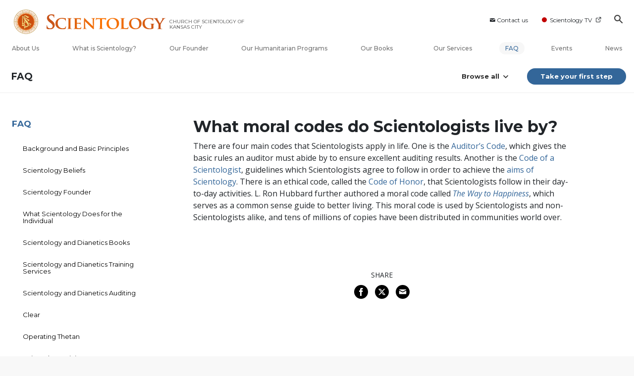

--- FILE ---
content_type: text/html; charset=utf-8
request_url: https://www.scientology-kansascity.org/faq/scientology-attitudes-and-practices/what-moral-codes-do-scientologists-live-by.html
body_size: 40182
content:
<!DOCTYPE html>
<html lang="en" itemscope itemtype="http://schema.org/WebPage">
<head>
<meta charset="utf-8">










	
		
	
	




	

	<meta http-equiv="X-UA-Compatible" content="IE=edge">
<meta name="viewport" content="width=device-width, initial-scale=1, shrink-to-fit=no">






	
	<title>What moral codes do Scientologists live by? | Church of Scientology of Kansas City</title>
	<meta property="local-search-title" content="What moral codes do Scientologists live by?" />
	








<meta name="description" content="The full body of knowledge that comprises the Scientology religion is contained in more than forty million spoken and written words on the subject—all by L. Ron Hubbard, the source and founder of Scientology. " />


<meta itemprop="publisher" content="Scientology" />


<meta property="fb:admins" content="633862040" />





	
		
	
	









	






<script type="application/ld+json">
{
  "@context": "https://schema.org",
  "@type": "WebSite",
  
  "name": "Official Church of Scientology",
  "alternateName": ["Scientology", "Church of Scientology", "scientology-kansascity.org"],
  
  "url": "https://www.scientology-kansascity.org/"
}
</script>


<meta property="og:url" content="https://www.scientology-kansascity.org/faq/scientology-attitudes-and-practices/what-moral-codes-do-scientologists-live-by.html" />

<meta property="og:site_name" content="Official Church of Scientology" />

<meta property="og:title" content="What moral codes do Scientologists live by?" />
<meta property="og:description" content="The full body of knowledge that comprises the Scientology religion is contained in more than forty million spoken and written words on the subject—all by L. Ron Hubbard, the source and founder of Scientology. " />

<meta property="og:image" content="https://files.scientology.org/imagecache/cropfit@w=1000@cr=0,408,3576,2011/data/www.scientology.org/files/orgs/kansas-city/church-of-scientology-kansas-city-Dusk-Drone-Exterior_DJI_0195_en.jpg?k=bbCwC4k1c1" />
<meta property="og:type" content="website" />

<meta name="twitter:card" content="summary_large_image">
<meta name="twitter:title" content="What moral codes do Scientologists live by?">
<meta name="twitter:description" content="The full body of knowledge that comprises the Scientology religion is contained in more than forty million spoken and written words on the subject—all by L. Ron Hubbard, the source and founder of Scientology. " >
<meta name="twitter:image" content="https://files.scientology.org/imagecache/cropfit@w=1000@cr=0,408,3576,2011/data/www.scientology.org/files/orgs/kansas-city/church-of-scientology-kansas-city-Dusk-Drone-Exterior_DJI_0195_en.jpg?k=bbCwC4k1c1">










	





<link rel="canonical" href="https://www.scientology-kansascity.org/faq/scientology-attitudes-and-practices/what-moral-codes-do-scientologists-live-by.html" />





































































































































































<link rel="alternate" hreflang="es" href="https://es.scientology-kansascity.org/faq/scientology-attitudes-and-practices/what-moral-codes-do-scientologists-live-by.html" />







































































































































































































































































































































































































































<link rel="alternate" hreflang="en" href="https://www.scientology-kansascity.org/faq/scientology-attitudes-and-practices/what-moral-codes-do-scientologists-live-by.html" />


























































































































































































	<!-- <link rel="stylesheet" href="/scss/_combined-aft.css?_=0114"> -->

	<!-- async cssload -->
	<!-- <link rel="preload" href="/scss/_combined.css?_=0114" as="style" onload="this.onload=null;this.rel='stylesheet'">
	<noscript><link rel="stylesheet" href="/scss/_combined.css?_=0114"></noscript> -->
	<!-- end of async css -->

	
    

	
	<link rel="stylesheet" href="/scss/_combined-4.0.css?_=0114">
	
	

	

	<!--  -->
	
	
	
	<!--  -->

	

	

	<!-- slideshow classnames -->
	

	

	

	

	
		
		<!-- see combined -->
		<link rel="stylesheet" href="/_combined/application_org-4.0.scss?_=0114">
		
	

	
	

<script>
WebFontConfig = {
    google: {
        families: [
            'Open+Sans:300,300italic,400,400italic,600,600italic,700,700italic',
            'Montserrat:400,500,600,700,400italic,500italic,600italic,700italic,900,900italic'
            
        ]
    }
};

(function(d) {
    var wf = d.createElement('script'),
        s = d.scripts[0];
    wf.src = 'https://ajax.googleapis.com/ajax/libs/webfont/1.6.26/webfont.js';
    wf.async = true;
    s.parentNode.insertBefore(wf, s);
})(document);
</script>







	
		
			<!-- Global Site Tag (gtag.js) - Google Analytics -->
<script>
  window.dataLayer = window.dataLayer || [];
  function gtag(){dataLayer.push(arguments);}

  gtag('consent', 'default', {
    'ad_storage': 'denied',
    'analytics_storage': 'denied',
    'functionality_storage': 'denied',
    'personalization_storage': 'denied',
    'wait_for_update': 500 // Wait until baner loads
  });

  window.gtagConsentV2 = true;

  gtag('js', new Date());

  gtag('config', 'G-HQ1TBXCEJT', {
  send_page_view: false
});



</script>
<script async src="https://www.googletagmanager.com/gtag/js?id=G-HQ1TBXCEJT"></script>


<script async src="https://www.googletagmanager.com/gtag/js?id=G-HQ1TBXCEJT"></script>


<script type="text/plain" data-cookiecategory="targeting">
(function() {
  var ga = document.createElement('script'); ga.type = 'text/javascript'; ga.async = true;
  ga.src = ('https:' == document.location.protocol ? 'https://' : 'http://') + 'stats.g.doubleclick.net/dc.js';
  var s = document.getElementsByTagName('script')[0]; s.parentNode.insertBefore(ga, s);
})();
</script>




		
	

	
	
	
	<link rel="icon" type="image/x-icon" href="/favicon/kc/favicon.ico">
	<link rel="apple-touch-icon" sizes="180x180" href="/favicon/kc/apple-touch-icon.png">
	<link rel="icon" type="image/png" sizes="16x16" href="/favicon/kc/favicon-16x16.png">
	<link rel="icon" type="image/png" sizes="32x32" href="/favicon/kc/favicon-32x32.png">
	<link rel="icon" type="image/png" sizes="192x192" href="/favicon/kc/android-chrome-192x192.png">
	<link rel="icon" type="image/png" sizes="512x512" href="/favicon/kc/android-chrome-512x512.png">
	

	<script>
		var cacheId = '0114';
	</script>

	
	<script defer src="/_combined/application-4.0.js?_=0114"></script>
	

	
	<script async src="/_combined/cssrelpreload.js?_=0114"></script>
	<script async src="/_combined/lazyload.js?_=0114"></script>
	

	
	<script async src="/_combined/application2.js?_=0114"></script>
	
	<script async type="text/plain" data-cookiecategory="performance" src="/_combined/sentry.js?_=0114"></script>
	

	
	<script src="https://tr.standardadmin.org/tr2.js" async></script>
	<script>
	var _tr = window._tr || [];
	</script>
	

</head>




<body class="preload org-domain org-domain-kc  path-faq path-faq-scientology-attitudes-and-practices path-faq-scientology-attitudes-and-practices-what-moral-codes-do-scientologists-live-by_html path-faq-scientology-attitudes-and-practices-what-moral-codes-do-scientologists-live-by  home-no-overlap  page-v4">
	



<div class="search">
    <div class="search__form">
        <button class="btn btn--search-close" aria-label="Close search form">
            <img class="search-button--close-icon" src="/images/close-icon.svg" alt="">
        </button>
        <form class="" action="/search/">
            
            
                
            
            <div class="search__form---icon">
                <span class="icon-search"></span>
            </div>
            <input class="search__input" name="q" type="search" placeholder="Search..." autocomplete="off" autocorrect="off" autocapitalize="off" spellcheck="false" />
            <span class="d-none d-md-block search__info">Hit ENTER to search or ESC to close</span>
        </form>
    </div>
</div><!-- /search -->

<!-- Videos for Org Sites -->



    
    

    
    
    

    
    
        
    
    
        
            
            
        
    

    
    
        
    
    
        
    

    


    

    







<div id="outer_shell">

    
        
<div class="container relative">
    <div class="external-navigation">
        
        <div class="external-navigation--item external-navigation--item--contact">
            <a href="/contact/" class="no-decoration external-navigation--item-link">
                <span class="footer-icon icon-mail"></span> Contact us
            </a>
        </div>
        
        <div class="external-navigation--item external-navigation--scntv">
            <!-- <a href="https://www.scientology.tv" target="_blank" class="no-decoration external-navigation--item-link"> -->
            <a href="http://www.scientology.tv/"  target="_blank" class="no-decoration external-navigation--item-link">
                <span class="external-navigation--scntv--icon"></span>
                Scientology TV
                <span class="external-navigation--icon icon-external-link"></span>
            </a>
        </div>
        
        



    
        
    
        
    
        
    
        
    
        
    
        
    
        
    
        
    
        
    
        
    
        
    
        
    
        
    
        
    
        
    
        
    
        
    
        
    
        
    
        
    
        
    
        
    
        
    
        
    
        
    
        
    
        
    
        
    
        
    
        
    
        
    
        
    
        
    
        
    
        
    
        
    
        
    
        
    
        
    
        
    
        
    
        
    
        
    
        
    
        
    
        
    
        
    
        
    
        
    
        
    
        
    
        
    
        
    
        
    
        
    
        
    
        
    
        
    
        
    
        
    
        
    
        
    
        
    
        
    
        
    
        
    
        
    
        
    
        
    
        
    
        
    
        
    
        
    
        
    
        
    
        
    
        
    
        
    
        
    
        
    
        
    
        
    
        
    
        
    
        
    
        
    
        
    
        
    
        
    
        
    
        
    
        
    
        
    
        
    
        
    
        
    
        
    
        
    
        
    
        
    
        
    
        
    
        
    
        
    
        
    
        
    
        
    
        
    
        
    
        
    
        
    
        
    
        
    
        
    
        
    
        
    
        
    
        
    
        
    
        
    
        
    
        
    
        
    
        
    
        
    
        
    
        
    
        
    
        
    
        
    
        
    
        
    
        
    
        
    
        
    
        
    
        
    
        
    
        
    
        
    
        
    
        
    
        
    
        
    
        
    
        
    
        
    
        
    
        
    
        
    
        
    
        
    
        
    
        
    
        
    
        
    
        
    
        
    
        
    
        
    
        
    
        
    
        
    
        
    
        
    
        
    
        
    
        
    
        
    
        
    
        
    
        
    
        
    
        
    
        
    
        
    
        
    
        
    
        
    
        
    
        
    
        
    
        
    
        
    
        
    
        
    
        
    
        
    
        
    
        
    
        
    
        
    
        
    
        
    
        
    
        
    
        
    
        
    
        
    
        
    
        
    
        
    
        
    
        
    
        
    
        
    
        
    
        
    
        
    
        
    
        
    
        
    
        
    
        
    
        
    
        
    
        
    
        
    
        
    
        
    
        
    
        
    
        
    
        
    
        
    
        
    
        
    
        
    
        
    
        
    
        
    
        
    
        
    
        
    
        
    
        
    
        
    
        
    
        
    
        
    
        
    
        
    
        
    
        
    
        
    
        
    
        
    
        
    
        
    
        
    
        
    
        
    
        
    
        
    
        
    
        
    
        
    
        
    
        
    
        
    
        
    
        
    
        
    
        
    
        
    
        
    
        
    
        
    
        
    
        
    
        
    
        
    
        
    
        
    
        
    
        
    
        
    
        
    
        
    
        
    
        
    
        
    
        
    
        
    
        
    
        
    
        
    
        
    
        
    
        
    
        
    
        
    
        
    
        
    
        
    
        
    
        
    
        
    
        
    
        
    
        
    
        
    
        
    
        
    
        
    
        
    
        
    
        
    
        
    
        
    
        
    
        
    
        
    
        
    
        
    
        
    
        
    
        
    
        
    
        
    
        
    
        
    
        
    
        
    
        
    
        
    
        
    
        
    
        
    
        
    
        
    
        
    
        
    
        
    
        
    
        
    
        
    
        
    
        
    
        
    
        
    
        
    
        
    
        
    
        
    
        
    
        
    
        
    
        
    
        
    
        
    
        
    
        
    
        
    
        
    
        
    
        
    
        
    
        
    
        
    
        
    
        
    
        
    
        
    
        
    
        
    
        
    
        
    
        
    
        
    
        
    
        
    
        
    
        
    
        
    
        
    
        
    
        
    
        
    
        
    
        
    


        
        <div class="btn--search"><span class="icon-search"></span></svg></div>
    </div>
</div>




    

    <div id="shell">

        



<div class="banner-wrapper ">
    <div class="banner-wrapper-container ">
        <div class="container">
            <div class="banner-wrapper--row row align-items-md-center justify-content-around justify-content-md-between">
                
                <div class="mobile-nav-space-filler">
                    <a href="/">
                        

<div class="s-double-tri d-md-none">
	
		
		
		
		
        
		
		
		<img class="org-top-logo" alt="Logo" src="https://files.scientology.org/imagecache/cropfit@h=50/data/www.scientology.org/files/orgs/kansas-city/org_logo-kc_en.png?k=L4sPKkxIof" srcset="https://files.scientology.org/imagecache/cropfit@h=100/data/www.scientology.org/files/orgs/kansas-city/org_logo-kc_en.png?k=63VAeU8VAY 2x">
		

	
</div>

                    </a>
                </div>

                


<div class="d-flex align-items-md-center banner--logo">
    <div class="hamburger hamburger--slider-r hamburger-menu d-none d-lg-block d-lg-none mr-2">
        <div class="hamburger-box">
            <div class="hamburger-inner"></div>
        </div>
    </div>

    <a class="no-decoration d-block w-100 scn-logo-link " href="/" itemscope itemtype="http://schema.org/Brand" class="">
        <div class="logo-on-light d-flex align-items-center">
            

<div class="s-double-tri d-none d-md-block">
	
		
		
		
		
        
		
		
		<img class="org-top-logo" alt="Logo" src="https://files.scientology.org/imagecache/cropfit@h=50/data/www.scientology.org/files/orgs/kansas-city/org_logo-kc_en.png?k=L4sPKkxIof" srcset="https://files.scientology.org/imagecache/cropfit@h=100/data/www.scientology.org/files/orgs/kansas-city/org_logo-kc_en.png?k=63VAeU8VAY 2x">
		

	
</div>


            <div class="scientology-logo-light">

                

                
                    
                    
                    
                

                <img itemprop="logo" class="scn-logo dark-logo" alt="Scientology Logo" src="/images/scientology-logos/scientology-logo-orange-gradient-en.svg">
                <img itemprop="logo" class="scn-logo white-logo" alt="Scientology Logo" src="/images/scientology-logo-white.svg">
                <div class="official-org-name" itemtype="http://schema.org/Organization">
                
                
                
                    <span class="orgFullName-prefix">CHURCH OF SCIENTOLOGY OF</span>  <span class="orgFullName-suffix">KANSAS CITY</span>
                    

                
                </div>

                
            </div>


        </div>
    </a>
</div>
                
                <div class="hamburger hamburger--slider-r hamburger-menu d-lg-none">
                    <div class="hamburger-box">
                        <div class="hamburger-inner"></div>
                    </div>
                </div>
                <!-- <button class="btn btn--search d-md-none">
                    <div class="icon icon--search">
                        <span class="icon-search"></span>
                    </div>
                </button> -->
                
            </div>
        </div>
    </div>
</div>
<div class="banner-mobile-holder "></div>

        











<div class="primary-nav-wrapper-container ">
	<div class="primary-nav-wrapper">
		<div class="primary-nav-menu container d-none d-lg-block">
			<ul class="top-menu">
				
					
					
					
					<!-- For orgs /news/ send to grand opening if we don't have any news -->
					

					

					


					
						
					

					
						<li data-menu-item-id="about-us" class="menu-item nav-trail-false">
							<div class="rel">
								<a href="/about-us/"  class="menu-link">
									About Us
									
								</a>
							</div>
							
						</li>
						
					
				
					
					
					
					<!-- For orgs /news/ send to grand opening if we don't have any news -->
					

					

					


					

					
						<li data-menu-item-id="what-is-scientology" class="menu-item parent nav-trail-false">
							<div class="rel">
								<a href="/what-is-scientology/"  class="menu-link">
									What is Scientology?
									
								</a>
							</div>
							
						</li>
						
					
				
					
					
					
					<!-- For orgs /news/ send to grand opening if we don't have any news -->
					

					

					


					

					
						<li data-menu-item-id="l-ron-hubbard" class="menu-item nav-trail-false">
							<div class="rel">
								<a href="/l-ron-hubbard/"  class="menu-link">
									Our Founder
									
								</a>
							</div>
							
						</li>
						
					
				
					
				
					
					
					
					<!-- For orgs /news/ send to grand opening if we don't have any news -->
					

					

					


					

					
						<li data-menu-item-id="primary-how-we-help" class="menu-item parent nav-trail-false">
							<div class="rel">
								<a href="/how-we-help/"  class="menu-link">
									Our Humanitarian Programs
									
								</a>
							</div>
							
						</li>
						
					
				
					
					
					
					<!-- For orgs /news/ send to grand opening if we don't have any news -->
					

					

					


					

					
						<li data-menu-item-id="primary-books" class="menu-item parent nav-trail-false">
							<div class="rel">
								<a href="/store/category/beginning-books.html" target="_blank" class="menu-link">
									Our Books
									
									<span class="icon-external-link__menu icon-external-link"></span>
									
								</a>
							</div>
							
						</li>
						
					
				
					
					
					
					<!-- For orgs /news/ send to grand opening if we don't have any news -->
					

					

					


					

					
						<li data-menu-item-id="primary-services" class="menu-item parent nav-trail-false">
							<div class="rel">
								<a href="/beginning-services/"  class="menu-link">
									Our Services
									
								</a>
							</div>
							
						</li>
						
					
				
					
					
					
					<!-- For orgs /news/ send to grand opening if we don't have any news -->
					

					

					


					

					
						<li data-menu-item-id="primary-faq" class="menu-item parent nav-trail-true">
							<div class="rel">
								<a href="/faq/"  class="menu-link">
									FAQ
									
								</a>
							</div>
							
						</li>
						
					
				
					
					
					
					<!-- For orgs /news/ send to grand opening if we don't have any news -->
					

					

					


					

					
						<li data-menu-item-id="" class="menu-item nav-trail-false">
							<div class="rel">
								<a href="/events/"  class="menu-link">
									Events
									
								</a>
							</div>
							
						</li>
						
					
				
					
					
					
					<!-- For orgs /news/ send to grand opening if we don't have any news -->
					
						
						
						
					

					

					


					

					
						<li data-menu-item-id="" class="menu-item nav-trail-false">
							<div class="rel">
								<a href="/news/"  class="menu-link">
									News
									
								</a>
							</div>
							
						</li>
						
					
				
			</ul>
		</div>
	</div>
	
	
<div class="primary-dropdown-container" data-dropdown-id="what-is-scientology">
	<div class="bs-extender">
		<div class="primary-dropdown-wrapper">
			<div class="container">
				<div class="row justify-content-between">
					
					<div class="col-md-9 primary-dropdown--info">
						<div class="primary-dropdown-wrapper--subhead">
							What is Scientology?
						</div>
						<div class="primary-dropdown-wrapper--head">
							<a class="no-decoration" href="/what-is-scientology/">
								Beliefs and Practices
							</a>
						</div>
						
					</div>
					<div class="col-md-15 primary-dropdown--links">
						<div class="row">
							
							
							<div class="col-md-10">
								
									
									<div class="primary-nav-dropdrown--link ">
										<a href="/what-is-scientology/scientology-background/" class="no-decoration">
											Background and Origins
										</a>
									</div>
									
								
									
									<div class="primary-nav-dropdrown--link ">
										<a href="/what-is-scientology/basic-principles-of-scientology/" class="no-decoration">
											Scientology Principles
										</a>
									</div>
									
								
									
									<div class="primary-nav-dropdrown--link ">
										<a href="/what-is-scientology/the-practice-of-scientology/" class="no-decoration">
											Scientology Practices
										</a>
									</div>
									
								
									
									<div class="primary-nav-dropdrown--link ">
										<a href="/what-is-scientology/scientology-religious-ceremonies/" class="no-decoration">
											Scientology Ceremonies
										</a>
									</div>
									
								
									
								
									
								
									
								
							</div>
							
							<div class="col-md-14">
								
								
								
								
								
								
								
								
								
								
								<div class="primary-nav-dropdrown--link ">
									<a href="/what-is-scientology/scientology-ministry/" class="no-decoration">
										Scientology Ministry
									</a>
								</div>
								
								
								
								<div class="primary-nav-dropdrown--link ">
									<a href="/what-is-scientology/the-scientology-creeds-and-codes/" class="no-decoration">
										Scientology Creeds and Codes
									</a>
								</div>
								
								
								
								<div class="primary-nav-dropdrown--link ">
									<a href="/what-is-scientology/church-of-scientology-in-society.html" class="no-decoration">
										Scientology in Society
									</a>
								</div>
								
								
							</div>
						</div>
					</div>
				</div>
			</div>
		</div>
	</div>
</div>

	
<div class="primary-dropdown-container" data-dropdown-id="primary-churches">
	<div class="bs-extender">
		<div class="primary-dropdown-wrapper">
			<div class="container">
				<div class="row justify-content-between">
					
					<div class="col-md-9 primary-dropdown--info">
						<div class="primary-dropdown-wrapper--subhead">
							Our Churches
						</div>
						<div class="primary-dropdown-wrapper--head">
							<a class="no-decoration" href="/churches/">
								Churches of Scientology<br/>Around the World
							</a>
						</div>
						
						<div class="primary-dropdown-wrapper--subhead mt-5"></div>
						<div class="primary-dropdown-wrapper--head">
							<span class="relative">
								<a class="no-decoration" href="/churches/locator.html">
									Church Locator
								</a>
								<a class="primary-nav-subscribe-btn" href="/churches/locator.html">
									Locate
								</a>
							</span>
						</div>
						<div class="primary-dropdown-wrapper--subhead mt-5">
							<a class="no-decoration" href="/churches/locator.html">
								David Miscavige
							</a>
						</div>
						<div class="primary-dropdown-wrapper--head">
							<a class="no-decoration" href="/david-miscavige/">
								Scientology Ecclesiastical Leader
							</a>
						</div>
						
					</div>
					<div class="col-md-15 primary-dropdown--links">
						<div class="row">
							
							
							<div class="col-md-10">
								
									
									<div class="primary-nav-dropdrown--link ">
										<a href="/churches/ideal-orgs/" class="no-decoration">
											Ideal Churches of Scientology
										</a>
									</div>
									
								
									
									<div class="primary-nav-dropdrown--link ">
										<a href="/churches/advanced-scientology-organizations/" class="no-decoration">
											Advanced Organizations
										</a>
									</div>
									
								
									
									<div class="primary-nav-dropdrown--link ">
										<a href="/churches/flag-land-base/" class="no-decoration">
											Flag Land Base
										</a>
									</div>
									
								
									
								
									
								
							</div>
							
							<div class="col-md-14">
								
								
								
								
								
								
								
								
								<div class="primary-nav-dropdrown--link ">
									<a href="/churches/freewinds/" class="no-decoration">
										Freewinds
									</a>
								</div>
								
								
								
								<div class="primary-nav-dropdrown--link ">
									<a href="/churches/bringing-scientology-world/" class="no-decoration">
										Bringing Scientology to the&nbsp;World
									</a>
								</div>
								
								
							</div>
						</div>
					</div>
				</div>
			</div>
		</div>
	</div>
</div>

	
<div class="primary-dropdown-container" data-dropdown-id="primary-how-we-help">
	<div class="bs-extender">
		<div class="primary-dropdown-wrapper">
			<div class="container">
				<div class="row justify-content-between">
					
					<div class="col-md-9 primary-dropdown--info">
						<div class="primary-dropdown-wrapper--subhead">
							Our Humanitarian Programs
						</div>
						<div class="primary-dropdown-wrapper--head">
							<a class="no-decoration" href="/how-we-help/">
								How We Help
							</a>
						</div>
						
					</div>
					<div class="col-md-15 primary-dropdown--links">
						<div class="row">
							
							
							<div class="col-md-10">
								
									
									<div class="primary-nav-dropdrown--link ">
										<a href="/how-we-help/way-to-happiness/" class="no-decoration">
											The Way to Happiness
										</a>
									</div>
									
								
									
									<div class="primary-nav-dropdrown--link ">
										<a href="/how-we-help/applied-scholastics/" class="no-decoration">
											Applied Scholastics
										</a>
									</div>
									
								
									
									<div class="primary-nav-dropdrown--link ">
										<a href="/how-we-help/criminon/" class="no-decoration">
											Criminon
										</a>
									</div>
									
								
									
									<div class="primary-nav-dropdrown--link ">
										<a href="/how-we-help/narconon/" class="no-decoration">
											Narconon
										</a>
									</div>
									
								
									
								
									
								
									
								
									
								
							</div>
							
							<div class="col-md-14">
								
								
								
								
								
								
								
								
								
								
								<div class="primary-nav-dropdrown--link ">
									<a href="/how-we-help/truth-about-drugs/" class="no-decoration">
										Foundation for a Drug-Free World
									</a>
								</div>
								
								
								
								<div class="primary-nav-dropdrown--link ">
									<a href="/how-we-help/human-rights/" class="no-decoration">
										United for Human Rights
									</a>
								</div>
								
								
								
								<div class="primary-nav-dropdrown--link ">
									<a href="/how-we-help/citizens-commission-on-human-rights/" class="no-decoration">
										Citizens Commission on Human Rights
									</a>
								</div>
								
								
								
								<div class="primary-nav-dropdrown--link ">
									<a href="/how-we-help/volunteer-ministers/" class="no-decoration">
										Scientology Volunteer Ministers
									</a>
								</div>
								
								
							</div>
						</div>
					</div>
				</div>
			</div>
		</div>
	</div>
</div>

	
	
	<div class="primary-dropdown-container" data-dropdown-id="primary-services">
		<div class="bs-extender">
			<div class="primary-dropdown-wrapper">
				<div class="container">
					<div class="row justify-content-between">
						
						<div class="col-md-7 primary-dropdown--info">
							<div class="primary-dropdown-wrapper--subhead">
								Our Services
							</div>
							<div class="primary-dropdown-wrapper--head">
								<a class="no-decoration" href="/beginning-services/">
									Beginning Services
								</a>
							</div>
						</div>
						<div class="col-md-5 primary-dropdown--links pt-0">
							<div class="row">
								
								<div class="col-24">
									<div class="primary-dropdown--subtitle">
										<a href="/beginning-services/" class="no-decoration">
											Introductory Services
										</a>
									</div>
								</div>
								
								
								<div class="col-24 primary-nav-dropdrown--link ">
									<div class="primary-nav-dropdrown--link">
										<a href="/beginning-services/dianetics-seminar/" class="no-decoration">
											Hubbard Dianetics Seminar
										</a>
									</div>
								</div>
								
								<div class="col-24 primary-nav-dropdrown--link ">
									<div class="primary-nav-dropdrown--link">
										<a href="/beginning-services/personal-efficiency-course/" class="no-decoration">
											Personal Efficiency Course
										</a>
									</div>
								</div>
								
								<div class="col-24 primary-nav-dropdrown--link ">
									<div class="primary-nav-dropdrown--link">
										<a href="/beginning-services/scientology-life-improvement-courses/" class="no-decoration">
											Life Improvement
										</a>
									</div>
								</div>
								
								<div class="col-24 primary-nav-dropdrown--link ">
									<div class="primary-nav-dropdrown--link">
										<a href="/beginning-services/success-through-communication-course/" class="no-decoration">
											Success through Communication
										</a>
									</div>
								</div>
								
								<div class="col-24 primary-nav-dropdrown--link ">
									<div class="primary-nav-dropdrown--link">
										<a href="/courses/" class="no-decoration">
											Tools for Life Online Courses
										</a>
									</div>
								</div>
								
							</div>
						</div>
						<div class="col-md-12 primary-dropdown--links pt-0">
							<div class="primary-dropdown--subtitle">
								<a href="/courses/" class="no-decoration">
									Tools for Life Online Courses
								</a>
							</div>
							<div class="row">
								
								<div class="col-md-12 primary-nav-dropdrown--link ">
									<a href="/courses/study/overview.html" class="no-decoration">
										The Technology of&#160;Study
									</a>
								</div>
								
								<div class="col-md-12 primary-nav-dropdrown--link ">
									<a href="/courses/suppression/overview.html" class="no-decoration">
										The Cause of&#160;Suppression
									</a>
								</div>
								
								<div class="col-md-12 primary-nav-dropdrown--link ">
									<a href="/courses/dynamics/overview.html" class="no-decoration">
										The Dynamics of&#160;Existence
									</a>
								</div>
								
								<div class="col-md-12 primary-nav-dropdrown--link ">
									<a href="/courses/solutions/overview.html" class="no-decoration">
										Solutions for a Dangerous Environment
									</a>
								</div>
								
								<div class="col-md-12 primary-nav-dropdrown--link ">
									<a href="/courses/understanding/overview.html" class="no-decoration">
										The Components&nbsp;of Understanding
									</a>
								</div>
								
								<div class="col-md-12 primary-nav-dropdrown--link ">
									<a href="/courses/marriage/overview.html" class="no-decoration">
										Marriage
									</a>
								</div>
								
								<div class="col-md-12 primary-nav-dropdrown--link ">
									<a href="/courses/tone-scale/overview.html" class="no-decoration">
										The Emotional Tone&#160;Scale
									</a>
								</div>
								
								<div class="col-md-12 primary-nav-dropdrown--link ">
									<a href="/courses/children/overview.html" class="no-decoration">
										Children
									</a>
								</div>
								
								<div class="col-md-12 primary-nav-dropdrown--link ">
									<a href="/courses/communication/overview.html" class="no-decoration">
										Communication
									</a>
								</div>
								
								<div class="col-md-12 primary-nav-dropdrown--link ">
									<a href="/courses/tools/overview.html" class="no-decoration">
										Tools for the&#160;Workplace
									</a>
								</div>
								
								<div class="col-md-12 primary-nav-dropdrown--link ">
									<a href="/courses/assists/overview.html" class="no-decoration">
										Assists for Illnesses and&#160;Injuries
									</a>
								</div>
								
								<div class="col-md-12 primary-nav-dropdrown--link ">
									<a href="/courses/organizing/overview.html" class="no-decoration">
										Basics of&#160;Organizing
									</a>
								</div>
								
								<div class="col-md-12 primary-nav-dropdrown--link ">
									<a href="/courses/drugs/overview.html" class="no-decoration">
										Answers to&#160;Drugs
									</a>
								</div>
								
								<div class="col-md-12 primary-nav-dropdrown--link ">
									<a href="/courses/targets/overview.html" class="no-decoration">
										Targets and&#160;Goals
									</a>
								</div>
								
								<div class="col-md-12 primary-nav-dropdrown--link ">
									<a href="/courses/conflicts/overview.html" class="no-decoration">
										How to Resolve&#160;Conflicts
									</a>
								</div>
								
								<div class="col-md-12 primary-nav-dropdrown--link ">
									<a href="/courses/investigations/overview.html" class="no-decoration">
										Investigations
									</a>
								</div>
								
								<div class="col-md-12 primary-nav-dropdrown--link ">
									<a href="/courses/integrity/overview.html" class="no-decoration">
										Integrity and&#160;Honesty
									</a>
								</div>
								
								<div class="col-md-12 primary-nav-dropdrown--link ">
									<a href="/courses/public-relations/overview.html" class="no-decoration">
										Fundamentals of Public&#160;Relations
									</a>
								</div>
								
								<div class="col-md-12 primary-nav-dropdrown--link ">
									<a href="/courses/conditions/overview.html" class="no-decoration">
										Ethics and the&#160;Conditions
									</a>
								</div>
								
							</div>
						</div>
					</div>
				</div>
			</div>
		</div>
	</div>
	<div class="primary-dropdown-container" data-dropdown-id="primary-news">
		<div class="bs-extender">
			<div class="primary-dropdown-wrapper">
				<div class="container">
					<div class="row justify-content-between">
						
						<div class="col-md-9 primary-dropdown--info">
							<div class="primary-dropdown-wrapper--subhead">
								News
							</div>
							<div class="primary-dropdown-wrapper--head">
								<span class="relative">
									<a class="no-decoration" href="/scientology-today/">
										Scientology Today
									</a>
									<a class="primary-nav-subscribe-btn" href="/subscribe/">
										Subscribe
									</a>
								</span>
							</div>
						</div>
						<div class="col-md-15 primary-dropdown--links">
							<div class="row">
								
								
								
								<div class="col-md-10 primary-nav-dropdrown--link">
									<a href="/scientology-today/category/expansion/" class="no-decoration">
										Grand Openings
									</a>
								</div>
								
								<div class="col-md-14 primary-nav-dropdrown--link">
									<a href="/scientology-today/category/scientology-network/" class="no-decoration">
										Scientology TV News
									</a>
								</div>
								
								<div class="col-md-10 primary-nav-dropdrown--link">
									<a href="/scientology-today/category/international-events/" class="no-decoration">
										International Events
									</a>
								</div>
								
								<div class="col-md-14 primary-nav-dropdrown--link">
									<a href="/scientology-today/how-we-help/" class="no-decoration">
										How We Help News
									</a>
								</div>
								
								<div class="col-md-10 primary-nav-dropdrown--link">
									<a href="/scientology-today/category/religious-freedom/" class="no-decoration">
										Religious Freedom
									</a>
								</div>
								
							</div>
						</div>
					</div>
					
				</div>
			</div>
		</div>
	</div>
	
	<div class="primary-dropdown-container" data-dropdown-id="about-us">
		<div class="bs-extender">
			<div class="primary-dropdown-wrapper">
				<div class="container">
					<div class="row justify-content-between">
						
						<div class="col-md-9 primary-dropdown--info">
							<div class="primary-dropdown-wrapper--subhead">
								About Us
							</div>
							<div class="primary-dropdown-wrapper--head">
								<span class="relative">
									<a class="no-decoration" href="/about-us/">
										<span class="orgFullName-prefix">Church of Scientology of</span> </span> <span class="orgFullName-suffix">Kansas City</span>
									</a>
								</span>
							</div>
						</div>
						<div class="col-md-15 primary-dropdown--links">
							<div class="row">
								
								
								<div class="col-md-10 primary-nav-dropdrown--link">
									<a href="/about-us/inside-our-church/" class="no-decoration">
										Inside Our Church
									</a>
								</div>
								
								
								<div class="col-md-10 primary-nav-dropdrown--link">
									<a href="/directions/" class="no-decoration">
										Directions
									</a>
								</div>
								

								
								
								
								
									
									
										
									
									
								<div class="col-md-10 primary-nav-dropdrown--link">
									<a href="/about-us/grand-opening.html" class="no-decoration">
										Grand Opening Event
									</a>
								</div>
								
								
							</div>
						</div>
					</div>
				</div>
			</div>
		</div>
	</div>
	
	
	
<div class="primary-dropdown-container" data-dropdown-id="primary-faq">
	<div class="bs-extender">
		<div class="primary-dropdown-wrapper">
			<div class="container">
				<div class="row justify-content-between">
					
					<div class="col-md-9 primary-dropdown--info">
						<div class="primary-dropdown-wrapper--subhead">
							FAQ
						</div>
						<div class="primary-dropdown-wrapper--head">
							<a class="no-decoration" href="/faq/">
								Frequently Asked Questions
							</a>
						</div>
						
					</div>
					<div class="col-md-15 primary-dropdown--links">
						<div class="row">
							
							
							<div class="col-md-10">
								
									
									<div class="primary-nav-dropdrown--link ">
										<a href="/faq/background-and-basic-principles/what-does-the-word-scientology-mean.html" class="no-decoration">
											Background and Basic Principles
										</a>
									</div>
									
								
									
									<div class="primary-nav-dropdrown--link ">
										<a href="/faq/scientology-beliefs/is-man-a-spirit.html" class="no-decoration">
											Scientology Beliefs
										</a>
									</div>
									
								
									
									<div class="primary-nav-dropdrown--link ">
										<a href="/faq/scientology-founder/who-was-lronhubbard.html" class="no-decoration">
											Scientology Founder
										</a>
									</div>
									
								
									
									<div class="primary-nav-dropdrown--link ">
										<a href="/faq/what-scientology-does-for-the-individual/how-does-scientology-work.html" class="no-decoration">
											What Scientology Does for the Individual
										</a>
									</div>
									
								
									
									<div class="primary-nav-dropdrown--link ">
										<a href="/faq/scientology-and-dianetics-books/what-is-the-best-book-to-read-introduction-to-subject.html" class="no-decoration">
											Scientology and Dianetics Books
										</a>
									</div>
									
								
									
									<div class="primary-nav-dropdrown--link ">
										<a href="/faq/scientology-and-dianetics-training-services/what-is-training.html" class="no-decoration">
											Scientology and Dianetics Training Services
										</a>
									</div>
									
								
									
									<div class="primary-nav-dropdrown--link ">
										<a href="/faq/scientology-and-dianetics-auditing/what-is-auditing.html" class="no-decoration">
											Scientology and Dianetics Auditing
										</a>
									</div>
									
								
									
									<div class="primary-nav-dropdrown--link ">
										<a href="/faq/clear/what-is-the-state-of-clear.html" class="no-decoration">
											Clear
										</a>
									</div>
									
								
									
									<div class="primary-nav-dropdrown--link ">
										<a href="/faq/operating-thetan/what-is-ot.html" class="no-decoration">
											Operating Thetan
										</a>
									</div>
									
								
									
									<div class="primary-nav-dropdrown--link ">
										<a href="/faq/scientology-ministers/why-scientology-ministers-and-how-does-one-become-scientology-minister.html" class="no-decoration">
											Scientology Ministers
										</a>
									</div>
									
								
									
								
									
								
									
								
									
								
									
								
									
								
									
								
									
								
									
								
							</div>
							
							<div class="col-md-14">
								
								
								
								
								
								
								
								
								
								
								
								
								
								
								
								
								
								
								
								
								
								
								<div class="primary-nav-dropdrown--link ">
									<a href="/faq/inside-a-church-of-scientology/what-goes-scientology-church.html" class="no-decoration">
										Inside a Church
									</a>
								</div>
								
								
								
								<div class="primary-nav-dropdrown--link ">
									<a href="/faq/scientology-attitudes-and-practices/how-do-scientologists-view-life.html" class="no-decoration">
										Scientology Attitudes and Practices
									</a>
								</div>
								
								
								
								<div class="primary-nav-dropdrown--link ">
									<a href="/faq/scientology-and-other-practices/is-scientology-like-hypnotism-meditation-psychotherapy.html" class="no-decoration">
										Scientology and Other Practices
									</a>
								</div>
								
								
								
								<div class="primary-nav-dropdrown--link ">
									<a href="/faq/the-organization-of-scientology/how-is-the-church-of-scientology-structured.html" class="no-decoration">
										The Organization of Scientology
									</a>
								</div>
								
								
								
								<div class="primary-nav-dropdrown--link ">
									<a href="/faq/church-management/what-is-church-of-scientology-international.html" class="no-decoration">
										Church Management
									</a>
								</div>
								
								
								
								<div class="primary-nav-dropdrown--link ">
									<a href="/faq/church-management/religious-technology-center.html" class="no-decoration">
										Religious Technology Center
									</a>
								</div>
								
								
								
								<div class="primary-nav-dropdrown--link ">
									<a href="/faq/church-management/what-is-church-of-spiritual-technology.html" class="no-decoration">
										Church of Spiritual Technology
									</a>
								</div>
								
								
								
								<div class="primary-nav-dropdrown--link ">
									<a href="/faq/church-funding/church-funding.html" class="no-decoration">
										Church Funding
									</a>
								</div>
								
								
								
								<div class="primary-nav-dropdrown--link ">
									<a href="/faq/scientology-in-society/examples-of-scientologists-doing-good.html" class="no-decoration">
										Scientology in Society
									</a>
								</div>
								
								
							</div>
						</div>
					</div>
				</div>
			</div>
		</div>
	</div>
</div>


	
<div class="primary-dropdown-container" data-dropdown-id="primary-books-services">
	<div class="bs-extender">
		<div class="primary-dropdown-wrapper">
			<div class="container">
				<div class="row justify-content-between">
					
					<div class="col-md-9 primary-dropdown--info">
						<div class="primary-dropdown-wrapper--subhead">
							Books & Services
						</div>
						<div class="primary-dropdown-wrapper--head">
							<a class="no-decoration" href="/store/category/beginning-books.html">
								Books & Services
							</a>
						</div>
						
					</div>
					<div class="col-md-15 primary-dropdown--links">
						<div class="row">
							
							
							<div class="col-md-10">
								
									
									<div class="primary-nav-dropdrown--link ">
										<a href="/store/category/beginning-books.html" class="no-decoration">
											Beginning Books
										</a>
									</div>
									
								
									
									<div class="primary-nav-dropdrown--link ">
										<a href="/store/category/beginning-audiobooks.html" class="no-decoration">
											Audiobooks
										</a>
									</div>
									
								
									
									<div class="primary-nav-dropdrown--link ">
										<a href="/store/category/classics-lectures.html" class="no-decoration">
											Introductory Lectures
										</a>
									</div>
									
								
									
								
									
								
							</div>
							
							<div class="col-md-14">
								
								
								
								
								
								
								
								
								<div class="primary-nav-dropdrown--link ">
									<a href="/store/category/books-on-film.html" class="no-decoration">
										Introductory Films
									</a>
								</div>
								
								
								
								<div class="primary-nav-dropdrown--link ">
									<a href="/beginning-services/" class="no-decoration">
										Beginning Services
									</a>
								</div>
								
								
							</div>
						</div>
					</div>
				</div>
			</div>
		</div>
	</div>
</div>

	
<div class="primary-dropdown-container" data-dropdown-id="online-courses-legacy">
	<div class="bs-extender">
		<div class="primary-dropdown-wrapper">
			<div class="container">
				<div class="row justify-content-between">
					
					<div class="col-md-9 primary-dropdown--info">
						<div class="primary-dropdown-wrapper--subhead">
							Online Courses
						</div>
						<div class="primary-dropdown-wrapper--head">
							<a class="no-decoration" href="/courses/">
								Tools for Life
							</a>
						</div>
						
					</div>
					<div class="col-md-15 primary-dropdown--links">
						<div class="row">
							
							
							<div class="col-md-10">
								
									
									<div class="primary-nav-dropdrown--link ">
										<a href="/courses/conflicts/overview.html" class="no-decoration">
											How to Resolve&#160;Conflicts
										</a>
									</div>
									
								
									
									<div class="primary-nav-dropdrown--link ">
										<a href="/courses/dynamics/overview.html" class="no-decoration">
											The Dynamics of&#160;Existence
										</a>
									</div>
									
								
									
									<div class="primary-nav-dropdrown--link ">
										<a href="/courses/understanding/overview.html" class="no-decoration">
											The Components&nbsp;of Understanding
										</a>
									</div>
									
								
									
									<div class="primary-nav-dropdrown--link ">
										<a href="/courses/solutions/overview.html" class="no-decoration">
											Solutions for a Dangerous Environment
										</a>
									</div>
									
								
									
									<div class="primary-nav-dropdrown--link ">
										<a href="/courses/assists/overview.html" class="no-decoration">
											Assists for Illnesses and&#160;Injuries
										</a>
									</div>
									
								
									
									<div class="primary-nav-dropdrown--link ">
										<a href="/courses/integrity/overview.html" class="no-decoration">
											Integrity and&#160;Honesty
										</a>
									</div>
									
								
									
									<div class="primary-nav-dropdrown--link ">
										<a href="/courses/marriage/overview.html" class="no-decoration">
											Marriage
										</a>
									</div>
									
								
									
									<div class="primary-nav-dropdrown--link ">
										<a href="/courses/tone-scale/overview.html" class="no-decoration">
											The Emotional Tone&#160;Scale
										</a>
									</div>
									
								
									
									<div class="primary-nav-dropdrown--link ">
										<a href="/courses/drugs/overview.html" class="no-decoration">
											Answers to&#160;Drugs
										</a>
									</div>
									
								
									
									<div class="primary-nav-dropdrown--link ">
										<a href="/courses/children/overview.html" class="no-decoration">
											Children
										</a>
									</div>
									
								
									
								
									
								
									
								
									
								
									
								
									
								
									
								
									
								
									
								
							</div>
							
							<div class="col-md-14">
								
								
								
								
								
								
								
								
								
								
								
								
								
								
								
								
								
								
								
								
								
								
								<div class="primary-nav-dropdrown--link ">
									<a href="/courses/tools/overview.html" class="no-decoration">
										Tools for the&#160;Workplace
									</a>
								</div>
								
								
								
								<div class="primary-nav-dropdrown--link ">
									<a href="/courses/conditions/overview.html" class="no-decoration">
										Ethics and the&#160;Conditions
									</a>
								</div>
								
								
								
								<div class="primary-nav-dropdrown--link ">
									<a href="/courses/suppression/overview.html" class="no-decoration">
										The Cause of&#160;Suppression
									</a>
								</div>
								
								
								
								<div class="primary-nav-dropdrown--link ">
									<a href="/courses/investigations/overview.html" class="no-decoration">
										Investigations
									</a>
								</div>
								
								
								
								<div class="primary-nav-dropdrown--link ">
									<a href="/courses/organizing/overview.html" class="no-decoration">
										Basics of&#160;Organizing
									</a>
								</div>
								
								
								
								<div class="primary-nav-dropdrown--link ">
									<a href="/courses/public-relations/overview.html" class="no-decoration">
										Fundamentals of Public&#160;Relations
									</a>
								</div>
								
								
								
								<div class="primary-nav-dropdrown--link ">
									<a href="/courses/targets/overview.html" class="no-decoration">
										Targets and&#160;Goals
									</a>
								</div>
								
								
								
								<div class="primary-nav-dropdrown--link ">
									<a href="/courses/study/overview.html" class="no-decoration">
										The Technology of&#160;Study
									</a>
								</div>
								
								
								
								<div class="primary-nav-dropdrown--link ">
									<a href="/courses/communication/overview.html" class="no-decoration">
										Communication
									</a>
								</div>
								
								
							</div>
						</div>
					</div>
				</div>
			</div>
		</div>
	</div>
</div>

</div>








<div class="nav-bar">
	<form method="GET" class="mobile-search-form" action="/search/">
		<span class="mobile-search-form-icon icon-search"></span>
		<input id="mobile-search-box" class="mobile-search-box" name="q" type="text" placeholder="Enter your keywords">
	</form>
	<div class="top-mobile-menu--column-section-wrapper">
		<ul class="mobile-menu--column-section">
			
				
				
				<!-- <input class="mobile-menu--column-section-state" type="checkbox" id="mobile-menu-item-0"> -->
				
				<li class="nav-bar--link nav-bar--link__sub" data-menuid="0">
					<!-- For orgs /news/ send to grand opening if we don't have any news -->
					
	
					
						
					

					
					
					
						<div class="nav-bar--link-inner">
							<a href="/about-us/"  class="menu-link no-decoration">
								
								About Us
								
								<span class="nav-bar--link-arrow icon-arrow-right1"></span>
								
							</a>
							
						</div>
					
				</li>
				
			
				
				
				<!-- <input class="mobile-menu--column-section-state" type="checkbox" id="mobile-menu-item-1"> -->
				
				<li class="nav-bar--link nav-bar--link__sub" data-menuid="1">
					<!-- For orgs /news/ send to grand opening if we don't have any news -->
					
	
					

					
					
					
						<div class="nav-bar--link-inner">
							<a href="/what-is-scientology/"  class="menu-link no-decoration">
								
								What is Scientology?
								
								<span class="nav-bar--link-arrow icon-arrow-right1"></span>
								
							</a>
							
								<!-- <label class="mobile-menu-item-toggle" for="mobile-menu-item-1">
									+
								</label> -->
							
						</div>
					
				</li>
				
			
				
				
				<!-- <input class="mobile-menu--column-section-state" type="checkbox" id="mobile-menu-item-2"> -->
				
				<li class="nav-bar--link " data-menuid="2">
					<!-- For orgs /news/ send to grand opening if we don't have any news -->
					
	
					

					
					
					
						<div class="nav-bar--link-inner">
							<a href="/l-ron-hubbard/"  class="menu-link no-decoration">
								
								Our Founder
								
								<span class="nav-bar--link-arrow icon-arrow-right1"></span>
								
							</a>
							
						</div>
					
				</li>
				
			
				
				
			
				
				
				<!-- <input class="mobile-menu--column-section-state" type="checkbox" id="mobile-menu-item-4"> -->
				
				<li class="nav-bar--link nav-bar--link__sub" data-menuid="4">
					<!-- For orgs /news/ send to grand opening if we don't have any news -->
					
	
					

					
					
					
						<div class="nav-bar--link-inner">
							<a href="/how-we-help/"  class="menu-link no-decoration">
								
								Our Humanitarian Programs
								
								<span class="nav-bar--link-arrow icon-arrow-right1"></span>
								
							</a>
							
								<!-- <label class="mobile-menu-item-toggle" for="mobile-menu-item-4">
									+
								</label> -->
							
						</div>
					
				</li>
				
			
				
				
				<!-- <input class="mobile-menu--column-section-state" type="checkbox" id="mobile-menu-item-5"> -->
				
				<li class="nav-bar--link nav-bar--link__sub" >
					<!-- For orgs /news/ send to grand opening if we don't have any news -->
					
	
					

					
					
					
						<div class="nav-bar--link-inner">
							<a href="/store/category/beginning-books.html" target="_blank" class="menu-link no-decoration">
								
								Our Books
								
								<span class="icon-external-link"></span>
								
							</a>
							
								<!-- <label class="mobile-menu-item-toggle" for="mobile-menu-item-5">
									+
								</label> -->
							
						</div>
					
				</li>
				
			
				
				
				<!-- <input class="mobile-menu--column-section-state" type="checkbox" id="mobile-menu-item-6"> -->
				
				<li class="nav-bar--link nav-bar--link__sub" data-menuid="6">
					<!-- For orgs /news/ send to grand opening if we don't have any news -->
					
	
					

					
					
					
						<div class="nav-bar--link-inner">
							<a href="/beginning-services/"  class="menu-link no-decoration">
								
								Our Services
								
								<span class="nav-bar--link-arrow icon-arrow-right1"></span>
								
							</a>
							
								<!-- <label class="mobile-menu-item-toggle" for="mobile-menu-item-6">
									+
								</label> -->
							
						</div>
					
				</li>
				
			
				
				
				<!-- <input class="mobile-menu--column-section-state" type="checkbox" id="mobile-menu-item-7"> -->
				
				<li class="nav-bar--link nav-bar--link__sub" data-menuid="7">
					<!-- For orgs /news/ send to grand opening if we don't have any news -->
					
	
					

					
					
					
						<div class="nav-bar--link-inner">
							<a href="/faq/"  class="menu-link no-decoration">
								
								FAQ
								
								<span class="nav-bar--link-arrow icon-arrow-right1"></span>
								
							</a>
							
								<!-- <label class="mobile-menu-item-toggle" for="mobile-menu-item-7">
									+
								</label> -->
							
						</div>
					
				</li>
				
			
				
				
				<!-- <input class="mobile-menu--column-section-state" type="checkbox" id="mobile-menu-item-8"> -->
				
				<li class="nav-bar--link " data-menuid="8">
					<!-- For orgs /news/ send to grand opening if we don't have any news -->
					
	
					

					
					
					
						<div class="nav-bar--link-inner">
							<a href="/events/"  class="menu-link no-decoration">
								
								Events
								
								<span class="nav-bar--link-arrow icon-arrow-right1"></span>
								
							</a>
							
						</div>
					
				</li>
				
			
				
				
				<!-- <input class="mobile-menu--column-section-state" type="checkbox" id="mobile-menu-item-9"> -->
				
				<li class="nav-bar--link " data-menuid="9">
					<!-- For orgs /news/ send to grand opening if we don't have any news -->
					
						
						
						
					
	
					

					
					
					
						<div class="nav-bar--link-inner">
							<a href="/news/"  class="menu-link no-decoration">
								
								News
								
								<span class="nav-bar--link-arrow icon-arrow-right1"></span>
								
							</a>
							
						</div>
					
				</li>
				
			
		</ul>
		<div class="external-navigation--mobile-link external-navigation--item__mobile pb-0">
			<a href="/contact/" class="no-decoration external-navigation--item-link external-navigation--item-link-mobile-contact">
                <span class="icon-mail"></span> 
				<span class="external-navigation--item-link-mobile-contact__text">
					Contact us
				</span>
            </a>
		</div>
		<div class="external-navigation--mobile-link external-navigation--item__mobile external-navigation--scntv">
			<a href="https://www.scientology.tv" target="_blank" class="no-decoration">
				<span class="external-navigation--scntv--icon"></span>
				Scientology TV
			</a>
		</div>
		
		



    
        
    
        
    
        
    
        
    
        
    
        
    
        
    
        
    
        
    
        
    
        
    
        
    
        
    
        
    
        
    
        
    
        
    
        
    
        
    
        
    
        
    
        
    
        
    
        
    
        
    
        
    
        
    
        
    
        
    
        
    
        
    
        
    
        
    
        
    
        
    
        
    
        
    
        
    
        
    
        
    
        
    
        
    
        
    
        
    
        
    
        
    
        
    
        
    
        
    
        
    
        
    
        
    
        
    
        
    
        
    
        
    
        
    
        
    
        
    
        
    
        
    
        
    
        
    
        
    
        
    
        
    
        
    
        
    
        
    
        
    
        
    
        
    
        
    
        
    
        
    
        
    
        
    
        
    
        
    
        
    
        
    
        
    
        
    
        
    
        
    
        
    
        
    
        
    
        
    
        
    
        
    
        
    
        
    
        
    
        
    
        
    
        
    
        
    
        
    
        
    
        
    
        
    
        
    
        
    
        
    
        
    
        
    
        
    
        
    
        
    
        
    
        
    
        
    
        
    
        
    
        
    
        
    
        
    
        
    
        
    
        
    
        
    
        
    
        
    
        
    
        
    
        
    
        
    
        
    
        
    
        
    
        
    
        
    
        
    
        
    
        
    
        
    
        
    
        
    
        
    
        
    
        
    
        
    
        
    
        
    
        
    
        
    
        
    
        
    
        
    
        
    
        
    
        
    
        
    
        
    
        
    
        
    
        
    
        
    
        
    
        
    
        
    
        
    
        
    
        
    
        
    
        
    
        
    
        
    
        
    
        
    
        
    
        
    
        
    
        
    
        
    
        
    
        
    
        
    
        
    
        
    
        
    
        
    
        
    
        
    
        
    
        
    
        
    
        
    
        
    
        
    
        
    
        
    
        
    
        
    
        
    
        
    
        
    
        
    
        
    
        
    
        
    
        
    
        
    
        
    
        
    
        
    
        
    
        
    
        
    
        
    
        
    
        
    
        
    
        
    
        
    
        
    
        
    
        
    
        
    
        
    
        
    
        
    
        
    
        
    
        
    
        
    
        
    
        
    
        
    
        
    
        
    
        
    
        
    
        
    
        
    
        
    
        
    
        
    
        
    
        
    
        
    
        
    
        
    
        
    
        
    
        
    
        
    
        
    
        
    
        
    
        
    
        
    
        
    
        
    
        
    
        
    
        
    
        
    
        
    
        
    
        
    
        
    
        
    
        
    
        
    
        
    
        
    
        
    
        
    
        
    
        
    
        
    
        
    
        
    
        
    
        
    
        
    
        
    
        
    
        
    
        
    
        
    
        
    
        
    
        
    
        
    
        
    
        
    
        
    
        
    
        
    
        
    
        
    
        
    
        
    
        
    
        
    
        
    
        
    
        
    
        
    
        
    
        
    
        
    
        
    
        
    
        
    
        
    
        
    
        
    
        
    
        
    
        
    
        
    
        
    
        
    
        
    
        
    
        
    
        
    
        
    
        
    
        
    
        
    
        
    
        
    
        
    
        
    
        
    
        
    
        
    
        
    
        
    
        
    
        
    
        
    
        
    
        
    
        
    
        
    
        
    
        
    
        
    
        
    
        
    
        
    
        
    
        
    
        
    
        
    
        
    
        
    
        
    
        
    
        
    
        
    
        
    
        
    
        
    
        
    
        
    
        
    
        
    
        
    
        
    
        
    
        
    
        
    
        
    
        
    
        
    
        
    
        
    
        
    
        
    
        
    
        
    
        
    
        
    
        
    


	</div>

	
	<div class="nav-bar--frog" data-menuid="0">
		<div class="nav-bar-back-button">
			<span class="icon-arrow-right1"></span>Back
		</div>
		<ul class="nav-bar--second-level">
			<li class="nav-bar--link" data-menuid="0">
				<a href="/about-us/" class="menu-link no-decoration">
					About Us
				</a>
			</li>
			
			
			<li class="nav-bar--link">
				<a href="/about-us/inside-our-church/" class="menu-link no-decoration">
					Inside Our Church
				</a>
			</li>
			
			
			<li class="nav-bar--link">
				<a href="/directions/" class="menu-link no-decoration">
					Directions
				</a>
			</li>
			

			
			
			
			
				
				
					
				
				
			<li class="nav-bar--link">
				<a href="/about-us/grand-opening.html" class="menu-link no-decoration">
					Grand Opening Event
				</a>
			</li>
			
			
		</ul>
	</div>
	

	
	
		
		
		
	
	
		
		
				<div class="nav-bar--frog" data-menuid="1">
					<div class="nav-bar-back-button">
						<span class="icon-arrow-right1"></span>Back
					</div>
					<ul class="nav-bar--second-level">
						<li class="nav-bar--link" data-menuid="1">
							<a href="/what-is-scientology/" class="menu-link no-decoration">
								What is Scientology?
							</a>
						</li>
						
							<li class="nav-bar--link" data-menuid="0">
								<a href="/what-is-scientology/scientology-background/" class="menu-link no-decoration">
									Background and Origins
								</a>
							</li>
						
							<li class="nav-bar--link" data-menuid="1">
								<a href="/what-is-scientology/scientology-ministry/" class="menu-link no-decoration">
									Scientology Ministry
								</a>
							</li>
						
							<li class="nav-bar--link" data-menuid="2">
								<a href="/what-is-scientology/basic-principles-of-scientology/" class="menu-link no-decoration">
									Scientology Principles
								</a>
							</li>
						
							<li class="nav-bar--link" data-menuid="3">
								<a href="/what-is-scientology/the-scientology-creeds-and-codes/" class="menu-link no-decoration">
									Scientology Creeds and Codes
								</a>
							</li>
						
							<li class="nav-bar--link" data-menuid="4">
								<a href="/what-is-scientology/the-practice-of-scientology/" class="menu-link no-decoration">
									Scientology Practices
								</a>
							</li>
						
							<li class="nav-bar--link" data-menuid="5">
								<a href="/what-is-scientology/church-of-scientology-in-society.html" class="menu-link no-decoration">
									Scientology in Society
								</a>
							</li>
						
							<li class="nav-bar--link" data-menuid="6">
								<a href="/what-is-scientology/scientology-religious-ceremonies/" class="menu-link no-decoration">
									Scientology Ceremonies
								</a>
							</li>
						
					</ul>
				</div>
			
		
	
	
		
		
		
	
	
	
	
		
		
				<div class="nav-bar--frog" data-menuid="4">
					<div class="nav-bar-back-button">
						<span class="icon-arrow-right1"></span>Back
					</div>
					<ul class="nav-bar--second-level">
						<li class="nav-bar--link" data-menuid="4">
							<a href="/how-we-help/" class="menu-link no-decoration">
								Our Humanitarian Programs
							</a>
						</li>
						
							<li class="nav-bar--link" data-menuid="0">
								<a href="/how-we-help/way-to-happiness/" class="menu-link no-decoration">
									The Way to Happiness
								</a>
							</li>
						
							<li class="nav-bar--link" data-menuid="1">
								<a href="/how-we-help/applied-scholastics/" class="menu-link no-decoration">
									Applied Scholastics
								</a>
							</li>
						
							<li class="nav-bar--link" data-menuid="2">
								<a href="/how-we-help/criminon/" class="menu-link no-decoration">
									Criminon
								</a>
							</li>
						
							<li class="nav-bar--link" data-menuid="3">
								<a href="/how-we-help/narconon/" class="menu-link no-decoration">
									Narconon
								</a>
							</li>
						
							<li class="nav-bar--link" data-menuid="4">
								<a href="/how-we-help/truth-about-drugs/" class="menu-link no-decoration">
									Foundation for a Drug-Free World
								</a>
							</li>
						
							<li class="nav-bar--link" data-menuid="5">
								<a href="/how-we-help/human-rights/" class="menu-link no-decoration">
									United for Human Rights
								</a>
							</li>
						
							<li class="nav-bar--link" data-menuid="6">
								<a href="/how-we-help/citizens-commission-on-human-rights/" class="menu-link no-decoration">
									Citizens Commission on Human Rights
								</a>
							</li>
						
							<li class="nav-bar--link" data-menuid="7">
								<a href="/how-we-help/volunteer-ministers/" class="menu-link no-decoration">
									Scientology Volunteer Ministers
								</a>
							</li>
						
					</ul>
				</div>
			
		
	
	
		
		
				<div class="nav-bar--frog" data-menuid="5">
					<div class="nav-bar-back-button">
						<span class="icon-arrow-right1"></span>Back
					</div>
					<ul class="nav-bar--second-level">
						<li class="nav-bar--link" data-menuid="5">
							<a href="/store/category/beginning-books.html" class="menu-link no-decoration">
								Our Books
							</a>
						</li>
						
							<li class="nav-bar--link" data-menuid="0">
								<a href="/store/category/beginning-books.html" class="menu-link no-decoration">
									Beginning Books
								</a>
							</li>
						
							<li class="nav-bar--link" data-menuid="1">
								<a href="/store/category/beginning-audiobooks.html" class="menu-link no-decoration">
									Beginning Audiobooks
								</a>
							</li>
						
							<li class="nav-bar--link" data-menuid="2">
								<a href="/store/category/classics-lectures.html" class="menu-link no-decoration">
									Introductory Lectures
								</a>
							</li>
						
							<li class="nav-bar--link" data-menuid="3">
								<a href="/store/category/books-on-film.html" class="menu-link no-decoration">
									Introductory Films
								</a>
							</li>
						
					</ul>
				</div>
			
		
	
	
		
		
				<div class="nav-bar--frog" data-menuid="6">
					<div class="nav-bar-back-button">
						<span class="icon-arrow-right1"></span>Back
					</div>
					<ul class="nav-bar--second-level">
						<li class="nav-bar--link" data-menuid="6">
							<a href="/beginning-services/" class="menu-link no-decoration">
								Our Services
							</a>
						</li>
						
							<li class="nav-bar--link" data-menuid="0">
								<a href="/beginning-services/dianetics-seminar/" class="menu-link no-decoration">
									Hubbard Dianetics Seminar
								</a>
							</li>
						
							<li class="nav-bar--link" data-menuid="1">
								<a href="/beginning-services/personal-efficiency-course/" class="menu-link no-decoration">
									Personal Efficiency Course
								</a>
							</li>
						
							<li class="nav-bar--link" data-menuid="2">
								<a href="/beginning-services/scientology-life-improvement-courses/" class="menu-link no-decoration">
									Life Improvement
								</a>
							</li>
						
							<li class="nav-bar--link" data-menuid="3">
								<a href="/beginning-services/success-through-communication-course/" class="menu-link no-decoration">
									Success through Communication
								</a>
							</li>
						
							<li class="nav-bar--link" data-menuid="4">
								<a href="/courses/" class="menu-link no-decoration">
									Tools for Life Online Courses
								</a>
							</li>
						
					</ul>
				</div>
			
		
	
	
		
		
				<div class="nav-bar--frog" data-menuid="7">
					<div class="nav-bar-back-button">
						<span class="icon-arrow-right1"></span>Back
					</div>
					<ul class="nav-bar--second-level">
						<li class="nav-bar--link" data-menuid="7">
							<a href="/faq/" class="menu-link no-decoration">
								FAQ
							</a>
						</li>
						
							<li class="nav-bar--link" data-menuid="0">
								<a href="/faq/background-and-basic-principles/what-does-the-word-scientology-mean.html" class="menu-link no-decoration">
									Background and Basic Principles
								</a>
							</li>
						
							<li class="nav-bar--link" data-menuid="1">
								<a href="/faq/inside-a-church-of-scientology/what-goes-scientology-church.html" class="menu-link no-decoration">
									Inside a Church
								</a>
							</li>
						
							<li class="nav-bar--link" data-menuid="2">
								<a href="/faq/the-organization-of-scientology/how-is-the-church-of-scientology-structured.html" class="menu-link no-decoration">
									The Organization of Scientology
								</a>
							</li>
						
					</ul>
				</div>
			
		
	
	
		
		
		
	
	
		
		
		
	

</div>




<div class="site-dim"></div>
<div class="site-dim-subnav"></div>

        <div id="header_and_content">

            
            <div class="container">
                


	






<div class="section-menu-full-wrapper">
	<div class="section-menu-wrapper-spacer"></div>
	<div class="bs-extender section-menu-wrapper">
		<div class="container">
			<div class="row">
				<div class="section-menu">
					<div class="section-menu--title">
						
						<a class="no-decoration" href="/faq/">
							FAQ
						</a>
					</div>
					<div class="section-menu--right">
						
						<div class="section-menu--dropdown" data-menu-id="menu_faq">
							<span class="section-menu--dropdown-label">Browse all</span> <span class="icon-arrow--down icon-arrow-right1"></span>
						</div>
						
						
						
							
							
								
								
							
								
								
							
								
								
							
								
								
							
								
								
							
								
								
							
								
								
							
								
								
							
								
								
							
								
								
							
								
								
							
								
								
							
								
								
							
								
								
							
								
								
							
						
							
							
								
								
							
								
								
							
								
								
							
								
								
							
								
								
							
								
								
							
								
								
							
								
								
							
								
								
							
								
								
							
								
								
							
								
								
							
								
								
							
								
								
							
								
								
							
								
								
							
								
								
							
								
								
							
								
								
							
								
								
							
								
								
							
						
							
							
								
								
							
								
								
							
								
								
							
								
								
							
								
								
							
								
								
							
								
								
							
								
								
							
								
								
							
						
							
							
								
								
							
								
								
							
								
								
							
								
								
							
								
								
							
								
								
							
								
								
							
						
							
							
								
								
							
								
								
							
								
								
							
								
								
							
						
							
							
								
								
							
								
								
							
								
								
							
								
								
							
								
								
							
								
								
							
						
							
							
								
								
							
								
								
							
								
								
							
								
								
							
								
								
							
								
								
							
								
								
							
								
								
							
								
								
							
								
								
							
								
								
							
								
								
							
								
								
							
								
								
							
								
								
							
								
								
							
								
								
							
						
							
							
								
								
							
								
								
							
								
								
							
								
								
							
								
								
							
								
								
							
								
								
							
								
								
							
						
							
							
								
								
							
								
								
							
						
							
							
								
								
							
								
								
							
								
								
							
								
								
							
						
							
							
								
								
							
								
								
							
								
								
							
								
								
							
								
								
							
								
								
							
								
								
							
								
								
							
								
								
							
						
							
							
								
								
							
								
								
							
								
								
							
								
								
							
								
								
							
								
								
							
								
								
							
								
								
							
								
								
							
								
								
							
								
								
							
								
								
							
								
								
							
								
								
							
								
								
							
								
								
							
								
								
							
								
								
							
						
							
							
								
								
							
								
								
							
								
								
							
						
							
							
								
								
							
								
								
							
								
								
							
								
								
							
								
								
							
								
								
							
								
								
							
								
								
							
								
								
							
								
								
							
								
								
							
								
								
							
								
								
							
								
								
							
								
								
							
						
							
							
								
								
							
								
								
							
								
								
							
								
								
							
						
							
							
								
								
							
						
							
							
								
								
							
						
							
							
								
								
							
								
								
							
								
								
							
								
								
							
								
								
							
								
								
							
						
							
							
								
								
							
								
								
							
								
								
							
								
								
							
								
								
							
								
								
							
								
								
							
								
								
							
								
								
							
								
								
							
								
								
							
								
								
							
								
								
							
								
								
							
								
								
							
								
								
							
								
								
							
								
								
							
								
								
							
								
								
							
								
								
							
								
								
							
								
								
							
								
								
							
								
								
							
								
								
							
								
								
							
								
								
							
								
								
							
						
						
						
							<a href="/personality-test/"  class="section-menu-button">
								Take your first step
							</a>
						
					</div>
				</div>
			</div>
		</div>
		<div class="section-menu-dropdown-container" data-menu-id="menu_faq">
			<div class="container">
				<div class="section-menu-dropdown--row">
					<div class="section-menu-dropdown--sections">
						
						
							
							
								
							
								
							
								
							
								
							
								
							
								
							
								
							
								
							
								
							
								
							
								
							
								
							
								
							
								
							
								
							
							<div class="relative section-menu-link-wrapper">
								<a class="no-decoration section-menu-link--title " data-menu-index="0" href="/faq/background-and-basic-principles/">
									Background and Basic Principles
									
									<!-- <span class="section-menu-link--more icon-more_vert"></span> -->
									<div class="section-menu-link--more--icon">
										<span></span>
										<span></span>
									</div>
									
								</a>
								<input class="mobile-menu--column-section-state" type="checkbox"  id="mobile-menu-item-0">
								<div class="mobile-menu--column-section-wrapper">
									
									<label class="mobile-menu-item-toggle d-md-none" for="mobile-menu-item-0">
										+
									</label>
									
									<div class="mobile-menu--column-section--second-level">
										
										<a href="/faq/background-and-basic-principles/what-does-the-word-scientology-mean.html" class="mobile-menu--column-second-level ">
											What does the word Scientology mean?
										</a>
										
										<a href="/faq/background-and-basic-principles/what-is-scientology.html" class="mobile-menu--column-second-level ">
											What Is Scientology?
										</a>
										
										<a href="/faq/background-and-basic-principles/how-did-scientology-start.html" class="mobile-menu--column-second-level ">
											How did Scientology start?
										</a>
										
										<a href="/faq/background-and-basic-principles/is-it-all-based-on-one-mans-work.html" class="mobile-menu--column-second-level ">
											Is it all based on one man’s work?
										</a>
										
										<a href="/faq/background-and-basic-principles/what-are-some-of-the-core-tenets-of-scientology.html" class="mobile-menu--column-second-level ">
											What are some of the core tenets of Scientology?
										</a>
										
										<a href="/faq/background-and-basic-principles/why-is-scientology-called-a-religion.html" class="mobile-menu--column-second-level ">
											Why is Scientology called a religion?
										</a>
										
										<a href="/faq/background-and-basic-principles/why-is-scientology-a-church.html" class="mobile-menu--column-second-level ">
											Why is Scientology a church?
										</a>
										
										<a href="/faq/background-and-basic-principles/does-scientology-have-a-scripture.html" class="mobile-menu--column-second-level ">
											Does Scientology have a scripture?
										</a>
										
										<a href="/faq/background-and-basic-principles/what-is-the-scientology-cross.html" class="mobile-menu--column-second-level ">
											What is the Scientology cross?
										</a>
										
										<a href="/faq/background-and-basic-principles/what-does-the-scientology-symbol-represent.html" class="mobile-menu--column-second-level ">
											What does the Scientology symbol, the S and Double Triangle, represent?
										</a>
										
										<a href="/faq/background-and-basic-principles/what-is-dianetics.html" class="mobile-menu--column-second-level ">
											What is Dianetics?
										</a>
										
										<a href="/faq/background-and-basic-principles/what-is-the-mind.html" class="mobile-menu--column-second-level ">
											What is the mind?
										</a>
										
										<a href="/faq/background-and-basic-principles/how-does-dianetics-work.html" class="mobile-menu--column-second-level ">
											How does Dianetics work?
										</a>
										
										<a href="/faq/background-and-basic-principles/what-is-the-difference-between-scientology-and-dianetics.html" class="mobile-menu--column-second-level ">
											What is the difference between Scientology and Dianetics?
										</a>
										
										<a href="/faq/background-and-basic-principles/what-is-the-bridge-in-scientology.html" class="mobile-menu--column-second-level ">
											What is the Bridge in Scientology?
										</a>
										
									</div>
								</div>
							</div>
						
							
							
								
							
								
							
								
							
								
							
								
							
								
							
								
							
								
							
								
							
								
							
								
							
								
							
								
							
								
							
								
							
								
							
								
							
								
							
								
							
								
							
								
							
							<div class="relative section-menu-link-wrapper">
								<a class="no-decoration section-menu-link--title " data-menu-index="1" href="/faq/scientology-beliefs/">
									Scientology Beliefs
									
									<!-- <span class="section-menu-link--more icon-more_vert"></span> -->
									<div class="section-menu-link--more--icon">
										<span></span>
										<span></span>
									</div>
									
								</a>
								<input class="mobile-menu--column-section-state" type="checkbox"  id="mobile-menu-item-1">
								<div class="mobile-menu--column-section-wrapper">
									
									<label class="mobile-menu-item-toggle d-md-none" for="mobile-menu-item-1">
										+
									</label>
									
									<div class="mobile-menu--column-section--second-level">
										
										<a href="/faq/scientology-beliefs/is-man-a-spirit.html" class="mobile-menu--column-second-level ">
											Is Man a spirit?
										</a>
										
										<a href="/faq/scientology-beliefs/how-does-one-know-that-they-are-a-spirit.html" class="mobile-menu--column-second-level ">
											How does one know that they are a spirit?
										</a>
										
										<a href="/faq/scientology-beliefs/what-is-the-concept-of-god-in-scientology.html" class="mobile-menu--column-second-level ">
											Does Scientology have a concept of God?
										</a>
										
										<a href="/faq/scientology-beliefs/can&#39;t-god-be-the-only-one-to-help-man.html" class="mobile-menu--column-second-level ">
											Can’t God be the only one to help Man?
										</a>
										
										<a href="/faq/scientology-beliefs/what-are-scientology-religious-beliefs-about-creation-of-the-universe.html" class="mobile-menu--column-second-level ">
											What are Scientology religious beliefs about the creation of the universe?
										</a>
										
										<a href="/faq/scientology-beliefs/does-scientology-believe-in-brotherly-love.html" class="mobile-menu--column-second-level ">
											Does Scientology believe in brotherly love?
										</a>
										
										<a href="/faq/scientology-beliefs/why-do-scientologists-want-to-help-people.html" class="mobile-menu--column-second-level ">
											Why do Scientologists want to help people?
										</a>
										
										<a href="/faq/scientology-beliefs/does-scientology-recognize-good-and-evil.html" class="mobile-menu--column-second-level ">
											Does Scientology recognize good and evil?
										</a>
										
										<a href="/faq/scientology-beliefs/does-scientology-believe-man-is-sinful.html" class="mobile-menu--column-second-level ">
											Does Scientology believe Man is sinful?
										</a>
										
										<a href="/faq/scientology-beliefs/will-scientology-put-one-in-control-of-his-mind.html" class="mobile-menu--column-second-level ">
											Will Scientology put one in control of his mind?
										</a>
										
										<a href="/faq/scientology-beliefs/is-scientology-about-the-mind.html" class="mobile-menu--column-second-level ">
											Is Scientology about the mind?
										</a>
										
										<a href="/faq/scientology-beliefs/does-scientology-believe-in-mind-over-matter.html" class="mobile-menu--column-second-level ">
											Does Scientology believe in mind over matter?
										</a>
										
										<a href="/faq/scientology-beliefs/does-scientology-believe-one-can-exist-outside-of-the-body.html" class="mobile-menu--column-second-level ">
											Does Scientology believe one can exist outside of the body?
										</a>
										
										<a href="/faq/scientology-beliefs/reincarnation.html" class="mobile-menu--column-second-level ">
											Does Scientology believe in reincarnation or past lives?
										</a>
										
										<a href="/faq/scientology-beliefs/does-scientology-believe-in-charity-and-welfare.html" class="mobile-menu--column-second-level ">
											Does Scientology believe in charity and welfare?
										</a>
										
										<a href="/faq/scientology-beliefs/does-scientology-hold-any-political-views.html" class="mobile-menu--column-second-level ">
											Does Scientology hold any political views?
										</a>
										
										<a href="/faq/scientology-beliefs/can-children-participate-in-scientology.html" class="mobile-menu--column-second-level ">
											Can children participate in Scientology? How?
										</a>
										
										<a href="/faq/scientology-beliefs/on-raising-children.html" class="mobile-menu--column-second-level ">
											What does Scientology say about the raising of children?
										</a>
										
										<a href="/faq/scientology-beliefs/can-one-make-up-his-own-mind-about-scientology.html" class="mobile-menu--column-second-level ">
											Can one make up his own mind about Scientology?
										</a>
										
										<a href="/faq/scientology-beliefs/does-scientology-have-doctrines.html" class="mobile-menu--column-second-level ">
											Does Scientology have doctrines concerning Heaven or Hell?
										</a>
										
										<a href="/faq/scientology-beliefs/religious-figures-of-the-past.html" class="mobile-menu--column-second-level ">
											What is Scientology’s view of Moses, Jesus, Muhammad, the Buddha and other religious figures of the past?
										</a>
										
									</div>
								</div>
							</div>
						
							
							
								
							
								
							
								
							
								
							
								
							
								
							
								
							
								
							
								
							
							<div class="relative section-menu-link-wrapper">
								<a class="no-decoration section-menu-link--title " data-menu-index="2" href="/faq/scientology-founder/">
									Scientology Founder
									
									<!-- <span class="section-menu-link--more icon-more_vert"></span> -->
									<div class="section-menu-link--more--icon">
										<span></span>
										<span></span>
									</div>
									
								</a>
								<input class="mobile-menu--column-section-state" type="checkbox"  id="mobile-menu-item-2">
								<div class="mobile-menu--column-section-wrapper">
									
									<label class="mobile-menu-item-toggle d-md-none" for="mobile-menu-item-2">
										+
									</label>
									
									<div class="mobile-menu--column-section--second-level">
										
										<a href="/faq/scientology-founder/who-was-lronhubbard.html" class="mobile-menu--column-second-level ">
											Who was L.&nbsp;Ron&nbsp;Hubbard?
										</a>
										
										<a href="/faq/scientology-founder/is-l-ron-hubbard-still-alive.html" class="mobile-menu--column-second-level ">
											Is L.&nbsp;Ron Hubbard still alive?
										</a>
										
										<a href="/faq/scientology-founder/what-was-l-ron-hubbards-role-in-the-church.html" class="mobile-menu--column-second-level ">
											What was L.&nbsp;Ron Hubbard’s role in the Church?
										</a>
										
										<a href="/faq/scientology-founder/has-l-ron-hubbards-death-affected-the-church.html" class="mobile-menu--column-second-level ">
											Has L.&nbsp;Ron Hubbard’s death affected the Church?
										</a>
										
										<a href="/faq/scientology-founder/how-did-l-ron-hubbard-rise-above-the-reactive-mind-when-others-did-not.html" class="mobile-menu--column-second-level ">
											How did L.&nbsp;Ron Hubbard rise above the reactive mind when others did not?
										</a>
										
										<a href="/faq/scientology-founder/did-l-ron-hubbard-make-a-lot-of-money-out-of-scientology.html" class="mobile-menu--column-second-level ">
											Did L.&nbsp;Ron Hubbard make a lot of money out of Scientology?
										</a>
										
										<a href="/faq/scientology-founder/was-l-ron-hubbard-a-millionaire.html" class="mobile-menu--column-second-level ">
											Was L.&nbsp;Ron Hubbard a millionaire?
										</a>
										
										<a href="/faq/scientology-founder/how-is-it-that-one-man-could-discover-so-much-information.html" class="mobile-menu--column-second-level ">
											How is it that one man could discover so much information?
										</a>
										
										<a href="/faq/scientology-founder/do-scientologists-believe-that-l-ron-hubbard-was-like-jesus-christ.html" class="mobile-menu--column-second-level ">
											Do Scientologists believe that L.&nbsp;Ron Hubbard was like Jesus Christ?
										</a>
										
									</div>
								</div>
							</div>
						
							
							
								
							
								
							
								
							
								
							
								
							
								
							
								
							
							<div class="relative section-menu-link-wrapper">
								<a class="no-decoration section-menu-link--title " data-menu-index="3" href="/faq/what-scientology-does-for-the-individual/">
									What Scientology Does for the Individual
									
									<!-- <span class="section-menu-link--more icon-more_vert"></span> -->
									<div class="section-menu-link--more--icon">
										<span></span>
										<span></span>
									</div>
									
								</a>
								<input class="mobile-menu--column-section-state" type="checkbox"  id="mobile-menu-item-3">
								<div class="mobile-menu--column-section-wrapper">
									
									<label class="mobile-menu-item-toggle d-md-none" for="mobile-menu-item-3">
										+
									</label>
									
									<div class="mobile-menu--column-section--second-level">
										
										<a href="/faq/what-scientology-does-for-the-individual/how-does-scientology-work.html" class="mobile-menu--column-second-level ">
											How does Scientology work?
										</a>
										
										<a href="/faq/what-scientology-does-for-the-individual/what-does-scientology-accomplish.html" class="mobile-menu--column-second-level ">
											What does Scientology accomplish?
										</a>
										
										<a href="/faq/what-scientology-does-for-the-individual/how-do-people-get-into-scientology.html" class="mobile-menu--column-second-level ">
											How do people get into Scientology?
										</a>
										
										<a href="/faq/what-scientology-does-for-the-individual/scientology-marriage-and-family.html" class="mobile-menu--column-second-level ">
											How does Scientology view marriage and the family?
										</a>
										
										<a href="/faq/what-scientology-does-for-the-individual/scientologist-family-relationships.html" class="mobile-menu--column-second-level ">
											How does the Church view relationships between a Scientologist and family members who are not Scientologists?
										</a>
										
										<a href="/faq/what-scientology-does-for-the-individual/scientology-open-to-anyone.html" class="mobile-menu--column-second-level ">
											Is Scientology open to anyone?
										</a>
										
										<a href="/faq/what-scientology-does-for-the-individual/is-scientology-a-secret-society.html" class="mobile-menu--column-second-level ">
											Is Scientology a secret society?
										</a>
										
									</div>
								</div>
							</div>
						
							
							
								
							
								
							
								
							
								
							
							<div class="relative section-menu-link-wrapper">
								<a class="no-decoration section-menu-link--title " data-menu-index="4" href="/faq/scientology-and-dianetics-books/">
									Scientology and Dianetics Books
									
									<!-- <span class="section-menu-link--more icon-more_vert"></span> -->
									<div class="section-menu-link--more--icon">
										<span></span>
										<span></span>
									</div>
									
								</a>
								<input class="mobile-menu--column-section-state" type="checkbox"  id="mobile-menu-item-4">
								<div class="mobile-menu--column-section-wrapper">
									
									<label class="mobile-menu-item-toggle d-md-none" for="mobile-menu-item-4">
										+
									</label>
									
									<div class="mobile-menu--column-section--second-level">
										
										<a href="/faq/scientology-and-dianetics-books/what-is-the-best-book-to-read-introduction-to-subject.html" class="mobile-menu--column-second-level ">
											What is the best book to read for an introduction to the subject?
										</a>
										
										<a href="/faq/scientology-and-dianetics-books/are-the-books-difficult-to-understand.html" class="mobile-menu--column-second-level ">
											Are the books difficult to understand?
										</a>
										
										<a href="/faq/scientology-and-dianetics-books/where-can-one-get-l-ron-hubbards-books.html" class="mobile-menu--column-second-level ">
											Where can one get L.&nbsp;Ron Hubbard’s books?
										</a>
										
										<a href="/faq/scientology-and-dianetics-books/how-can-one-improve-their-life-by-reading-a-book.html" class="mobile-menu--column-second-level ">
											How can one improve their life just by reading a book?
										</a>
										
									</div>
								</div>
							</div>
						
							
							
								
							
								
							
								
							
								
							
								
							
								
							
							<div class="relative section-menu-link-wrapper">
								<a class="no-decoration section-menu-link--title " data-menu-index="5" href="/faq/scientology-and-dianetics-training-services/">
									Scientology and Dianetics Training Services
									
									<!-- <span class="section-menu-link--more icon-more_vert"></span> -->
									<div class="section-menu-link--more--icon">
										<span></span>
										<span></span>
									</div>
									
								</a>
								<input class="mobile-menu--column-section-state" type="checkbox"  id="mobile-menu-item-5">
								<div class="mobile-menu--column-section-wrapper">
									
									<label class="mobile-menu-item-toggle d-md-none" for="mobile-menu-item-5">
										+
									</label>
									
									<div class="mobile-menu--column-section--second-level">
										
										<a href="/faq/scientology-and-dianetics-training-services/what-is-training.html" class="mobile-menu--column-second-level ">
											What is Training?
										</a>
										
										<a href="/faq/scientology-and-dianetics-training-services/what-is-study-technology.html" class="mobile-menu--column-second-level ">
											What is Study Technology?
										</a>
										
										<a href="/faq/scientology-and-dianetics-training-services/should-i-participate-in-auditing-services-before-training.html" class="mobile-menu--column-second-level ">
											Should I participate in auditing services before training?
										</a>
										
										<a href="/faq/scientology-and-dianetics-training-services/when-can-i-participate-in-scientology-training.html" class="mobile-menu--column-second-level ">
											When can I participate in Scientology training?
										</a>
										
										<a href="/faq/scientology-and-dianetics-training-services/what-form-does-scientology-training-take.html" class="mobile-menu--column-second-level ">
											What form does Scientology training take?
										</a>
										
										<a href="/faq/scientology-and-dianetics-training-services/how-long-do-training-services-take.html" class="mobile-menu--column-second-level ">
											How long do training services take?
										</a>
										
									</div>
								</div>
							</div>
						
							
							
								
							
								
							
								
							
								
							
								
							
								
							
								
							
								
							
								
							
								
							
								
							
								
							
								
							
								
							
								
							
								
							
								
							
							<div class="relative section-menu-link-wrapper">
								<a class="no-decoration section-menu-link--title " data-menu-index="6" href="/faq/scientology-and-dianetics-auditing/">
									Scientology and Dianetics Auditing
									
									<!-- <span class="section-menu-link--more icon-more_vert"></span> -->
									<div class="section-menu-link--more--icon">
										<span></span>
										<span></span>
									</div>
									
								</a>
								<input class="mobile-menu--column-section-state" type="checkbox"  id="mobile-menu-item-6">
								<div class="mobile-menu--column-section-wrapper">
									
									<label class="mobile-menu-item-toggle d-md-none" for="mobile-menu-item-6">
										+
									</label>
									
									<div class="mobile-menu--column-section--second-level">
										
										<a href="/faq/scientology-and-dianetics-auditing/what-is-auditing.html" class="mobile-menu--column-second-level ">
											What is auditing?
										</a>
										
										<a href="/faq/scientology-and-dianetics-auditing/what-difference-between-the-two-scientology-paths-auditing-and-training.html" class="mobile-menu--column-second-level ">
											What is the difference between the two Scientology paths of auditing and training?
										</a>
										
										<a href="/faq/scientology-and-dianetics-auditing/do-all-church-staff-participate-in-auditing-and-training.html" class="mobile-menu--column-second-level ">
											Do all Church staff participate in auditing and training?
										</a>
										
										<a href="/faq/scientology-and-dianetics-auditing/what-do-the-terms-preclear-and-auditor-mean.html" class="mobile-menu--column-second-level ">
											What do the terms preclear and auditor mean?
										</a>
										
										<a href="/faq/scientology-and-dianetics-auditing/what-is-the-emeter-and-how-does-it-work.html" class="mobile-menu--column-second-level ">
											What is the E-Meter and how does it work?
										</a>
										
										<a href="/faq/scientology-and-dianetics-auditing/why-have-to-wait-six-weeks-to-participate-in-auditing-after-habitual-drugs.html" class="mobile-menu--column-second-level ">
											Why does one have to wait six weeks to participate in auditing if one has been habitually using drugs?
										</a>
										
										<a href="/faq/scientology-and-dianetics-auditing/will-taking-antibiotics-prevent-me-from-participating-in-auditing.html" class="mobile-menu--column-second-level ">
											Will taking antibiotics prevent me from participating in auditing?
										</a>
										
										<a href="/faq/scientology-and-dianetics-auditing/is-it-okay-to-take-any-sort-of-drugs-when-you-are-in-scientology.html" class="mobile-menu--column-second-level ">
											Is it okay to take any sort of drugs when you are in Scientology?
										</a>
										
										<a href="/faq/scientology-and-dianetics-auditing/what-is-the-purification-rundown.html" class="mobile-menu--column-second-level ">
											What is the Purification Rundown?
										</a>
										
										<a href="/faq/scientology-and-dianetics-auditing/how-many-hours-a-day-can-one-participate-in-auditing.html" class="mobile-menu--column-second-level ">
											How many hours a day can one participate in auditing?
										</a>
										
										<a href="/faq/scientology-and-dianetics-auditing/has-the-technology-of-auditing-changed-since-the-early-days-of-scientology.html" class="mobile-menu--column-second-level ">
											Has the technology of auditing changed since the early days of Scientology?
										</a>
										
										<a href="/faq/scientology-and-dianetics-auditing/what-will-I-get-out-of-auditing.html" class="mobile-menu--column-second-level ">
											What will I get out of auditing?
										</a>
										
										<a href="/faq/scientology-and-dianetics-auditing/does-auditing-really-work-in-all-cases.html" class="mobile-menu--column-second-level ">
											Does auditing really work in all cases?
										</a>
										
										<a href="/faq/scientology-and-dianetics-auditing/what-can-auditing-cure.html" class="mobile-menu--column-second-level ">
											What can auditing cure?
										</a>
										
										<a href="/faq/scientology-and-dianetics-auditing/can-one-go-exterior-in-auditing.html" class="mobile-menu--column-second-level ">
											Can one go exterior in auditing?
										</a>
										
										<a href="/faq/scientology-and-dianetics-auditing/code-of-conduct-for-scientology-ministers.html" class="mobile-menu--column-second-level ">
											Are auditors governed by a code of conduct?
										</a>
										
										<a href="/faq/scientology-and-dianetics-auditing/is-information-divulged-during-auditing-sessions-always-kept-confidential.html" class="mobile-menu--column-second-level ">
											Is information divulged during auditing sessions always kept confidential?
										</a>
										
									</div>
								</div>
							</div>
						
							
							
								
							
								
							
								
							
								
							
								
							
								
							
								
							
								
							
							<div class="relative section-menu-link-wrapper">
								<a class="no-decoration section-menu-link--title " data-menu-index="7" href="/faq/clear/">
									Clear
									
									<!-- <span class="section-menu-link--more icon-more_vert"></span> -->
									<div class="section-menu-link--more--icon">
										<span></span>
										<span></span>
									</div>
									
								</a>
								<input class="mobile-menu--column-section-state" type="checkbox"  id="mobile-menu-item-7">
								<div class="mobile-menu--column-section-wrapper">
									
									<label class="mobile-menu-item-toggle d-md-none" for="mobile-menu-item-7">
										+
									</label>
									
									<div class="mobile-menu--column-section--second-level">
										
										<a href="/faq/clear/what-is-the-state-of-clear.html" class="mobile-menu--column-second-level ">
											What is the state of Clear?
										</a>
										
										<a href="/faq/clear/how-does-one-go-clear.html" class="mobile-menu--column-second-level ">
											How does one go Clear?
										</a>
										
										<a href="/faq/clear/how-long-does-it-take-to-go-clear.html" class="mobile-menu--column-second-level ">
											How long does it take to go Clear?
										</a>
										
										<a href="/faq/clear/if-one-goes-clear-will-he-lose-his-emotions.html" class="mobile-menu--column-second-level ">
											If one goes Clear, will he lose his emotions?
										</a>
										
										<a href="/faq/clear/what-can-you-do-when-you-are-clear.html" class="mobile-menu--column-second-level ">
											What can you do when you are Clear?
										</a>
										
										<a href="/faq/clear/are-clears-perfect.html" class="mobile-menu--column-second-level ">
											Are Clears perfect?
										</a>
										
										<a href="/faq/clear/do-clears-get-colds-and-get-sick.html" class="mobile-menu--column-second-level ">
											Do Clears get colds and get sick?
										</a>
										
										<a href="/faq/clear/if-clears-no-longer-have-a-reactive-mind-why-do-they-need-auditing.html" class="mobile-menu--column-second-level ">
											If Clears no longer have a reactive mind, why do they still need to participate in auditing?
										</a>
										
									</div>
								</div>
							</div>
						
							
							
								
							
								
							
							<div class="relative section-menu-link-wrapper">
								<a class="no-decoration section-menu-link--title " data-menu-index="8" href="/faq/operating-thetan/">
									Operating Thetan
									
									<!-- <span class="section-menu-link--more icon-more_vert"></span> -->
									<div class="section-menu-link--more--icon">
										<span></span>
										<span></span>
									</div>
									
								</a>
								<input class="mobile-menu--column-section-state" type="checkbox"  id="mobile-menu-item-8">
								<div class="mobile-menu--column-section-wrapper">
									
									<label class="mobile-menu-item-toggle d-md-none" for="mobile-menu-item-8">
										+
									</label>
									
									<div class="mobile-menu--column-section--second-level">
										
										<a href="/faq/operating-thetan/what-is-ot.html" class="mobile-menu--column-second-level ">
											What is meant by Operating Thetan (OT)?
										</a>
										
										<a href="/faq/operating-thetan/how-would-you-describe-the-state-of-operating-thetan.html" class="mobile-menu--column-second-level ">
											How would you describe the state of Operating Thetan?
										</a>
										
									</div>
								</div>
							</div>
						
							
							
								
							
								
							
								
							
								
							
							<div class="relative section-menu-link-wrapper">
								<a class="no-decoration section-menu-link--title " data-menu-index="9" href="/faq/scientology-ministers/">
									Scientology Ministers
									
									<!-- <span class="section-menu-link--more icon-more_vert"></span> -->
									<div class="section-menu-link--more--icon">
										<span></span>
										<span></span>
									</div>
									
								</a>
								<input class="mobile-menu--column-section-state" type="checkbox"  id="mobile-menu-item-9">
								<div class="mobile-menu--column-section-wrapper">
									
									<label class="mobile-menu-item-toggle d-md-none" for="mobile-menu-item-9">
										+
									</label>
									
									<div class="mobile-menu--column-section--second-level">
										
										<a href="/faq/scientology-ministers/why-scientology-ministers-and-how-does-one-become-scientology-minister.html" class="mobile-menu--column-second-level ">
											Why does Scientology have ministers? How does one become a Scientology minister?
										</a>
										
										<a href="/faq/scientology-ministers/can-one-audit-as-a-career.html" class="mobile-menu--column-second-level ">
											Can one audit as a career?
										</a>
										
										<a href="/faq/scientology-ministers/what-value-would-it-be-to-have-my-child-trained-as-auditor.html" class="mobile-menu--column-second-level ">
											Of what value would it be to have my child trained as an auditor?
										</a>
										
										<a href="/faq/scientology-ministers/scientology-position-on-women-ministers.html" class="mobile-menu--column-second-level ">
											What is the Scientology position regarding women ministers?
										</a>
										
									</div>
								</div>
							</div>
						
							
							
								
							
								
							
								
							
								
							
								
							
								
							
								
							
								
							
								
							
							<div class="relative section-menu-link-wrapper">
								<a class="no-decoration section-menu-link--title " data-menu-index="10" href="/faq/inside-a-church-of-scientology/">
									Inside a Church
									
									<!-- <span class="section-menu-link--more icon-more_vert"></span> -->
									<div class="section-menu-link--more--icon">
										<span></span>
										<span></span>
									</div>
									
								</a>
								<input class="mobile-menu--column-section-state" type="checkbox"  id="mobile-menu-item-10">
								<div class="mobile-menu--column-section-wrapper">
									
									<label class="mobile-menu-item-toggle d-md-none" for="mobile-menu-item-10">
										+
									</label>
									
									<div class="mobile-menu--column-section--second-level">
										
										<a href="/faq/inside-a-church-of-scientology/what-goes-scientology-church.html" class="mobile-menu--column-second-level ">
											What goes on in a Scientology Church?
										</a>
										
										<a href="/faq/inside-a-church-of-scientology/what-is-the-oca-test.html" class="mobile-menu--column-second-level ">
											What is the Oxford Capacity Analysis, also known as the Personality Test?
										</a>
										
										<a href="/faq/inside-a-church-of-scientology/congregational-services-and-religious-ceremonies.html" class="mobile-menu--column-second-level ">
											What are Scientology congregational services and religious ceremonies?
										</a>
										
										<a href="/faq/inside-a-church-of-scientology/what-are-scientology-sunday-services.html" class="mobile-menu--column-second-level ">
											What are Scientology Sunday services?
										</a>
										
										<a href="/faq/inside-a-church-of-scientology/what-is-the-scientology-wedding.html" class="mobile-menu--column-second-level ">
											What is the Scientology wedding ceremony?
										</a>
										
										<a href="/faq/inside-a-church-of-scientology/what-is-the-scientology-naming-ceremony.html" class="mobile-menu--column-second-level ">
											What is the Scientology naming ceremony?
										</a>
										
										<a href="/faq/inside-a-church-of-scientology/what-is-the-scientology-funeral-service.html" class="mobile-menu--column-second-level ">
											What is the Scientology funeral service?
										</a>
										
										<a href="/faq/inside-a-church-of-scientology/what-are-weekly-graduations.html" class="mobile-menu--column-second-level ">
											What are Scientology weekly graduations?
										</a>
										
										<a href="/faq/inside-a-church-of-scientology/scientology-religious-holidays.html" class="mobile-menu--column-second-level ">
											What religious holidays do Scientologists celebrate?
										</a>
										
									</div>
								</div>
							</div>
						
							
							
								
							
								
									
								
							
								
							
								
							
								
							
								
							
								
							
								
							
								
							
								
							
								
							
								
							
								
							
								
							
								
							
								
							
								
							
								
							
							<div class="relative section-menu-link-wrapper">
								<a class="no-decoration section-menu-link--title section-menu-link--title__selected section-menu-link--title__active" data-menu-index="11" href="/faq/scientology-attitudes-and-practices/">
									Scientology Attitudes and Practices
									
									<!-- <span class="section-menu-link--more icon-more_vert"></span> -->
									<div class="section-menu-link--more--icon">
										<span></span>
										<span></span>
									</div>
									
								</a>
								<input class="mobile-menu--column-section-state" type="checkbox" checked id="mobile-menu-item-11">
								<div class="mobile-menu--column-section-wrapper">
									
									<label class="mobile-menu-item-toggle d-md-none" for="mobile-menu-item-11">
										+
									</label>
									
									<div class="mobile-menu--column-section--second-level">
										
										<a href="/faq/scientology-attitudes-and-practices/how-do-scientologists-view-life.html" class="mobile-menu--column-second-level ">
											How do Scientologists view life?
										</a>
										
										<a href="/faq/scientology-attitudes-and-practices/what-moral-codes-do-scientologists-live-by.html" class="mobile-menu--column-second-level mobile-menu--column-second-level__active">
											What moral codes do Scientologists live by?
										</a>
										
										<a href="/faq/scientology-attitudes-and-practices/scientology-view-on-drugs-and-medicine.html" class="mobile-menu--column-second-level ">
											What is Scientology’s view on drugs and medicine?
										</a>
										
										<a href="/faq/scientology-attitudes-and-practices/scientology-view-on-medical-care.html" class="mobile-menu--column-second-level ">
											Do Scientologists use medical doctors?
										</a>
										
										<a href="/faq/scientology-attitudes-and-practices/special-dietary-laws-rules-against-smoking-drinking-in-scientology.html" class="mobile-menu--column-second-level ">
											Are there any special dietary laws or rules against smoking  or drinking in Scientology?
										</a>
										
										<a href="/faq/scientology-attitudes-and-practices/are-there-many-young-people-on-staff-in-scientology.html" class="mobile-menu--column-second-level ">
											Are there many young people on staff in Scientology?
										</a>
										
										<a href="/faq/scientology-attitudes-and-practices/-in-scientology-does-one-have-to-sacrifice-ones-individuality.html" class="mobile-menu--column-second-level ">
											In Scientology does one have to sacrifice one’s individuality?
										</a>
										
										<a href="/faq/scientology-attitudes-and-practices/what-benefits-can-one-get-from-scientology.html" class="mobile-menu--column-second-level ">
											What benefits can one get from Scientology?
										</a>
										
										<a href="/faq/scientology-attitudes-and-practices/scientology-system-of-ethics.html" class="mobile-menu--column-second-level ">
											What is Scientology’s system of ethics?
										</a>
										
										<a href="/faq/scientology-attitudes-and-practices/what-does-clear-the-planet-mean.html" class="mobile-menu--column-second-level ">
											What does “clear the planet” mean?
										</a>
										
										<a href="/faq/scientology-attitudes-and-practices/what-is-a-suppressive-person.html" class="mobile-menu--column-second-level ">
											What does "Suppressive Person" mean?
										</a>
										
										<a href="/faq/scientology-attitudes-and-practices/what-is-disconnection.html" class="mobile-menu--column-second-level ">
											What is disconnection?
										</a>
										
										<a href="/faq/scientology-attitudes-and-practices/does-scientology-engage-in-brainwashing-mind-control.html" class="mobile-menu--column-second-level ">
											Does Scientology engage in brainwashing or mind control?
										</a>
										
										<a href="/faq/scientology-attitudes-and-practices/does-scientology-actively-proselytize-new-members.html" class="mobile-menu--column-second-level ">
											Does Scientology actively proselytize for new members?
										</a>
										
										<a href="/faq/scientology-attitudes-and-practices/does-one-really-need-scientology-to-do-well-in-life.html" class="mobile-menu--column-second-level ">
											Does one really need Scientology to do well in life?
										</a>
										
										<a href="/faq/scientology-attitudes-and-practices/does-one-have-to-believe-in-scientology.html" class="mobile-menu--column-second-level ">
											Does one have to believe in Scientology?
										</a>
										
										<a href="/faq/scientology-attitudes-and-practices/why-scientologists-seem-so-intent.html" class="mobile-menu--column-second-level ">
											Why do Scientologists sometimes seem so intent on what they are doing?
										</a>
										
										<a href="/faq/scientology-attitudes-and-practices/scientology-position-on-birth-control-and-abortion.html" class="mobile-menu--column-second-level ">
											What is Scientology’s position on birth control and abortion?
										</a>
										
									</div>
								</div>
							</div>
						
							
							
								
							
								
							
								
							
							<div class="relative section-menu-link-wrapper">
								<a class="no-decoration section-menu-link--title " data-menu-index="12" href="/faq/scientology-and-other-practices/">
									Scientology and Other Practices
									
									<!-- <span class="section-menu-link--more icon-more_vert"></span> -->
									<div class="section-menu-link--more--icon">
										<span></span>
										<span></span>
									</div>
									
								</a>
								<input class="mobile-menu--column-section-state" type="checkbox"  id="mobile-menu-item-12">
								<div class="mobile-menu--column-section-wrapper">
									
									<label class="mobile-menu-item-toggle d-md-none" for="mobile-menu-item-12">
										+
									</label>
									
									<div class="mobile-menu--column-section--second-level">
										
										<a href="/faq/scientology-and-other-practices/is-scientology-like-hypnotism-meditation-psychotherapy.html" class="mobile-menu--column-second-level ">
											Is Scientology like hypnotism, meditation, psychotherapy or other mental therapies?
										</a>
										
										<a href="/faq/scientology-and-other-practices/what-way-does-scientology-differ-from-other-religions.html" class="mobile-menu--column-second-level ">
											In what way does Scientology differ from other religions?
										</a>
										
										<a href="/faq/scientology-and-other-practices/is-scientology-a-cult.html" class="mobile-menu--column-second-level ">
											Is Scientology a cult?
										</a>
										
									</div>
								</div>
							</div>
						
							
							
								
							
								
							
								
							
								
							
								
							
								
							
								
							
								
							
								
							
								
							
								
							
								
							
								
							
								
							
								
							
							<div class="relative section-menu-link-wrapper">
								<a class="no-decoration section-menu-link--title " data-menu-index="13" href="/faq/the-organization-of-scientology/">
									The Organization of Scientology
									
									<!-- <span class="section-menu-link--more icon-more_vert"></span> -->
									<div class="section-menu-link--more--icon">
										<span></span>
										<span></span>
									</div>
									
								</a>
								<input class="mobile-menu--column-section-state" type="checkbox"  id="mobile-menu-item-13">
								<div class="mobile-menu--column-section-wrapper">
									
									<label class="mobile-menu-item-toggle d-md-none" for="mobile-menu-item-13">
										+
									</label>
									
									<div class="mobile-menu--column-section--second-level">
										
										<a href="/faq/the-organization-of-scientology/how-is-the-church-of-scientology-structured.html" class="mobile-menu--column-second-level ">
											How is the Church of Scientology structured?
										</a>
										
										<a href="/faq/the-organization-of-scientology/what-are-class-v-churches.html" class="mobile-menu--column-second-level ">
											What are Class V Churches and Central Organizations?
										</a>
										
										<a href="/faq/organization-of-scientology/what-are-scientology-missions.html" class="mobile-menu--column-second-level ">
											What are Scientology missions?
										</a>
										
										<a href="/faq/the-organization-of-scientology/what-is-scientology-missions-international-smi.html" class="mobile-menu--column-second-level ">
											What is Scientology Missions International (SMI)?
										</a>
										
										<a href="/faq/the-organization-of-scientology/what-are-field-ministries.html" class="mobile-menu--column-second-level ">
											What are field ministries and Scientology religious groups?
										</a>
										
										<a href="/faq/the-organization-of-scientology/what-is-international-hubbard-ecclesiastical-league-pastors.html" class="mobile-menu--column-second-level ">
											What is the International Hubbard Ecclesiastical League of Pastors (I HELP)?
										</a>
										
										<a href="/faq/the-organization-of-scientology/how-are-churches-of-scientology-administered.html" class="mobile-menu--column-second-level ">
											How are Churches of Scientology administered?
										</a>
										
										<a href="/faq/the-organization-of-scientology/how-many-people-work-in-a-scientology-church.html" class="mobile-menu--column-second-level ">
											How many people work in a Scientology Church?
										</a>
										
										<a href="/faq/the-organization-of-scientology/what-are-field-staff-members-fsms.html" class="mobile-menu--column-second-level ">
											What are field staff members (FSMs)?
										</a>
										
										<a href="/faq/the-organization-of-scientology/where-are-scientology-churches-located.html" class="mobile-menu--column-second-level ">
											Where are Scientology Churches located?
										</a>
										
										<a href="/faq/the-organization-of-scientology/what-does-a-scientology-church-or-mission-actually-do.html" class="mobile-menu--column-second-level ">
											What does a Scientology Church or mission actually do?
										</a>
										
										<a href="/faq/the-organization-of-scientology/what-are-saint-hill-organizations.html" class="mobile-menu--column-second-level ">
											What are Saint Hill and Advanced Organizations?
										</a>
										
										<a href="/faq/the-organization-of-scientology/what-are-advanced-organizations.html" class="mobile-menu--column-second-level ">
											What is the purpose of advanced Scientology religious retreats?
										</a>
										
										<a href="/faq/the-organization-of-scientology/what-is-flag.html" class="mobile-menu--column-second-level ">
											What is Flag?
										</a>
										
										<a href="/faq/the-organization-of-scientology/what-is-the-freewinds.html" class="mobile-menu--column-second-level ">
											What is the Freewinds?
										</a>
										
									</div>
								</div>
							</div>
						
							
							
								
							
								
							
								
							
								
							
							<div class="relative section-menu-link-wrapper">
								<a class="no-decoration section-menu-link--title " data-menu-index="14" href="/faq/church-management/">
									Church Management
									
									<!-- <span class="section-menu-link--more icon-more_vert"></span> -->
									<div class="section-menu-link--more--icon">
										<span></span>
										<span></span>
									</div>
									
								</a>
								<input class="mobile-menu--column-section-state" type="checkbox"  id="mobile-menu-item-14">
								<div class="mobile-menu--column-section-wrapper">
									
									<label class="mobile-menu-item-toggle d-md-none" for="mobile-menu-item-14">
										+
									</label>
									
									<div class="mobile-menu--column-section--second-level">
										
										<a href="/faq/church-management/what-is-church-of-scientology-international.html" class="mobile-menu--column-second-level ">
											What is Church of Scientology International?
										</a>
										
										<a href="/faq/church-management/what-are-scientology-continental-liason-offices.html" class="mobile-menu--column-second-level ">
											What are Scientology Continental Liaison Offices?
										</a>
										
										<a href="/faq/church-management/what-is-the-sea-organization.html" class="mobile-menu--column-second-level ">
											What is the Sea Organization?
										</a>
										
										<a href="/faq/church-management/is-it-true-that-people-in-the-sea-org-sign-a-billion-year-contract.html" class="mobile-menu--column-second-level ">
											Is it true that people in the Sea Org sign a billion-year contract?
										</a>
										
									</div>
								</div>
							</div>
						
							
							
								
							
							<div class="relative section-menu-link-wrapper">
								<a class="no-decoration section-menu-link--title " data-menu-index="15" href="/faq/church-management/">
									Religious Technology Center
									
									<!-- <span class="section-menu-link--more icon-more_vert"></span> -->
									<div class="section-menu-link--more--icon">
										<span></span>
										<span></span>
									</div>
									
								</a>
								<input class="mobile-menu--column-section-state" type="checkbox"  id="mobile-menu-item-15">
								<div class="mobile-menu--column-section-wrapper">
									
									<label class="mobile-menu-item-toggle d-md-none" for="mobile-menu-item-15">
										+
									</label>
									
									<div class="mobile-menu--column-section--second-level">
										
										<a href="/faq/church-management/religious-technology-center.html" class="mobile-menu--column-second-level ">
											What is Religious Technology Center?
										</a>
										
									</div>
								</div>
							</div>
						
							
							
								
							
							<div class="relative section-menu-link-wrapper">
								<a class="no-decoration section-menu-link--title " data-menu-index="16" href="/faq/church-management/">
									Church of Spiritual Technology
									
									<!-- <span class="section-menu-link--more icon-more_vert"></span> -->
									<div class="section-menu-link--more--icon">
										<span></span>
										<span></span>
									</div>
									
								</a>
								<input class="mobile-menu--column-section-state" type="checkbox"  id="mobile-menu-item-16">
								<div class="mobile-menu--column-section-wrapper">
									
									<label class="mobile-menu-item-toggle d-md-none" for="mobile-menu-item-16">
										+
									</label>
									
									<div class="mobile-menu--column-section--second-level">
										
										<a href="/faq/church-management/what-is-church-of-spiritual-technology.html" class="mobile-menu--column-second-level ">
											What is Church of Spiritual Technology?
										</a>
										
									</div>
								</div>
							</div>
						
							
							
								
							
								
							
								
							
								
							
								
							
								
							
							<div class="relative section-menu-link-wrapper">
								<a class="no-decoration section-menu-link--title " data-menu-index="17" href="/faq/church-funding/">
									Church Funding
									
									<!-- <span class="section-menu-link--more icon-more_vert"></span> -->
									<div class="section-menu-link--more--icon">
										<span></span>
										<span></span>
									</div>
									
								</a>
								<input class="mobile-menu--column-section-state" type="checkbox"  id="mobile-menu-item-17">
								<div class="mobile-menu--column-section-wrapper">
									
									<label class="mobile-menu-item-toggle d-md-none" for="mobile-menu-item-17">
										+
									</label>
									
									<div class="mobile-menu--column-section--second-level">
										
										<a href="/faq/church-funding/church-funding.html" class="mobile-menu--column-second-level ">
											How are Churches of Scientology supported financially?
										</a>
										
										<a href="/faq/church-funding/what-about-those-without-funds-for-donations.html" class="mobile-menu--column-second-level ">
											What about those who cannot afford to make donations for services?
										</a>
										
										<a href="/faq/church-funding/is-the-church-profit-making.html" class="mobile-menu--column-second-level ">
											Is the Church profit-making?
										</a>
										
										<a href="/faq/church-funding/how-much-for-state-of-clear.html" class="mobile-menu--column-second-level ">
											How much might a Scientologist donate before achieving the state of Clear?
										</a>
										
										<a href="/faq/church-funding/significance-of-irs-ruling.html" class="mobile-menu--column-second-level ">
											What is the significance of the IRS ruling regarding Churches of Scientology?
										</a>
										
										<a href="/faq/scientology-in-society/what-is-the-international-association-of-scientologists.html" class="mobile-menu--column-second-level ">
											What is the International Association of Scientologists?
										</a>
										
									</div>
								</div>
							</div>
						
							
							
								
							
								
							
								
							
								
							
								
							
								
							
								
							
								
							
								
							
								
							
								
							
								
							
								
							
								
							
								
							
								
							
								
							
								
							
								
							
								
							
								
							
								
							
								
							
								
							
								
							
								
							
								
							
								
							
								
							
							<div class="relative section-menu-link-wrapper">
								<a class="no-decoration section-menu-link--title " data-menu-index="18" href="/faq/scientology-in-society/">
									Scientology in Society
									
									<!-- <span class="section-menu-link--more icon-more_vert"></span> -->
									<div class="section-menu-link--more--icon">
										<span></span>
										<span></span>
									</div>
									
								</a>
								<input class="mobile-menu--column-section-state" type="checkbox"  id="mobile-menu-item-18">
								<div class="mobile-menu--column-section-wrapper">
									
									<label class="mobile-menu-item-toggle d-md-none" for="mobile-menu-item-18">
										+
									</label>
									
									<div class="mobile-menu--column-section--second-level">
										
										<a href="/faq/scientology-in-society/examples-of-scientologists-doing-good.html" class="mobile-menu--column-second-level ">
											I’ve heard that Scientologists are doing good things for society. What are some specific examples?
										</a>
										
										<a href="/faq/scientology-in-society/scientology-to-help-world-situation.html" class="mobile-menu--column-second-level ">
											Can Scientology do anything to improve the world situation?
										</a>
										
										<a href="/faq/scientology-in-society/coordination-of-l-ron-hubbard-based-secular-programs.html" class="mobile-menu--column-second-level ">
											How are secular programs based on L.&nbsp;Ron Hubbard’s technology coordinated?
										</a>
										
										<a href="/faq/scientology-in-society/what-are-volunteer-ministers.html" class="mobile-menu--column-second-level ">
											Who are the Volunteer Ministers?
										</a>
										
										<a href="/faq/scientology-in-society/what-is-the-way-to-happiness-foundation.html" class="mobile-menu--column-second-level ">
											What is the Way to Happiness Foundation?
										</a>
										
										<a href="/faq/scientology-in-society/what-is-applied-scholastics.html" class="mobile-menu--column-second-level ">
											What is Applied Scholastics?
										</a>
										
										<a href="/faq/scientology-in-society/what-is-criminon.html" class="mobile-menu--column-second-level ">
											What is Criminon?
										</a>
										
										<a href="/faq/scientology-in-society/what-is-narconon.html" class="mobile-menu--column-second-level ">
											What is Narconon?
										</a>
										
										<a href="/faq/scientology-in-society/foundation-for-a-drug-free-world.html" class="mobile-menu--column-second-level ">
											What is the Foundation for a Drug-Free World?
										</a>
										
										<a href="/faq/scientology-in-society/scientologists-vocal-on-subject-of-human-rights.html" class="mobile-menu--column-second-level ">
											Why are Scientologists so vocal on the subject of human rights?
										</a>
										
										<a href="/faq/scientology-in-society/why-is-scientology-opposed-to-psychiatric-abuses.html" class="mobile-menu--column-second-level ">
											Why is Scientology opposed to psychiatric abuses?
										</a>
										
										<a href="/faq/scientology-in-society/what-is-citizens-commission-on-human-rights.html" class="mobile-menu--column-second-level ">
											What is the Citizens Commission on Human Rights?
										</a>
										
										<a href="/faq/scientology-in-society/church-of-scientology-freedom-of-information-laws.html" class="mobile-menu--column-second-level ">
											Why is the Church of Scientology considered a pioneer regarding Freedom of Information laws?
										</a>
										
										<a href="/faq/scientology-in-society/what-does-scientology-do-to-protect-environment.html" class="mobile-menu--column-second-level ">
											What does Scientology do to protect the environment?
										</a>
										
										<a href="/faq/scientology-in-society/do-other-professional-people-use-l-ron-hubbards-technology.html" class="mobile-menu--column-second-level ">
											Do doctors, schools, social workers, businesspersons and other professional people use L.&nbsp;Ron Hubbard’s technology?
										</a>
										
										<a href="/faq/scientology-in-society/church-of-scientology-interfaith-affairs.html" class="mobile-menu--column-second-level ">
											Does the Church of Scientology engage in interfaith affairs?
										</a>
										
										<a href="/faq/scientology-beliefs-and-practices/scientology-and-other-religions.html" class="mobile-menu--column-second-level ">
											What is the Scientology view regarding other religions?
										</a>
										
										<a href="/faq/scientology-in-society/why-do-some-people-oppose-scientology.html" class="mobile-menu--column-second-level ">
											Why do some people oppose Scientology?
										</a>
										
										<a href="/faq/scientology-in-society/scientology-sometimes-considered-controversial.html" class="mobile-menu--column-second-level ">
											Why has Scientology sometimes been considered controversial?
										</a>
										
										<a href="/faq/scientology-in-society/does-scientology-view-press-as-hostile.html" class="mobile-menu--column-second-level ">
											Does Scientology view the press as hostile?
										</a>
										
										<a href="/faq/scientology-in-society/can-scientologists-come-and-go-as-members.html" class="mobile-menu--column-second-level ">
											Can Scientologists come and go as members of the Church if they wish?
										</a>
										
										<a href="/faq/scientology-in-society/why-does-church-have-confidential-scriptures.html" class="mobile-menu--column-second-level ">
											Why does the Church have confidential scriptures?
										</a>
										
										<a href="/faq/scientology-in-society/do-scientologists-believe-they-are-descended-from-aliens.html" class="mobile-menu--column-second-level ">
											Do Scientologists believe they are descended from aliens?
										</a>
										
										<a href="/faq/scientology-in-society/why-has-scientology-so-often-been-in-court.html" class="mobile-menu--column-second-level ">
											Why has Scientology so often been in court?
										</a>
										
										<a href="/faq/scientology-in-society/why-is-everything-copyrighted-and-trademarked-in-scientology.html" class="mobile-menu--column-second-level ">
											Why is everything copyrighted and trademarked in Scientology?
										</a>
										
										<a href="/faq/scientology-in-society/are-there-any-laws-against-the-practice-of-scientology.html" class="mobile-menu--column-second-level ">
											Are there any laws against the practice of Scientology?  Has it ever been banned?
										</a>
										
										<a href="/faq/scientology-in-society/how-does-scientology-view-deprogrammers-groups.html" class="mobile-menu--column-second-level ">
											How does Scientology view deprogrammers and groups that attempt to force people to denounce their chosen religion?
										</a>
										
										<a href="/faq/scientology-in-society/scientology-trying-to-rule-the-world.html" class="mobile-menu--column-second-level ">
											Is Scientology trying to rule the world?
										</a>
										
										<a href="/faq/scientology-in-society/are-young-children-permitted-in-the-sea-org.html" class="mobile-menu--column-second-level ">
											Are young children permitted in the Sea Organization?
										</a>
										
									</div>
								</div>
							</div>
						
					</div>
					<div class="section-menu-dropdown--links">
						
							
							
							
								
							
								
							
								
							
								
							
								
							
								
							
								
							
								
							
								
							
								
							
								
							
								
							
								
							
								
							
								
							

							

							
								
								<div class="section-menu-items section-menu-items__desktop " data-menu-index="0">
									<div class="section-menu-item--column">
										
											
											<a class="no-decoration section-menu-item--title " href="/faq/background-and-basic-principles/">
												Background and Basic Principles
											</a>
										
										
											
											<a class="no-decoration section-menu-item--title " href="/faq/background-and-basic-principles/what-does-the-word-scientology-mean.html">
												What does the word Scientology mean?
											</a>
											
										
											
										
											
											<a class="no-decoration section-menu-item--title " href="/faq/background-and-basic-principles/how-did-scientology-start.html">
												How did Scientology start?
											</a>
											
										
											
										
											
											<a class="no-decoration section-menu-item--title " href="/faq/background-and-basic-principles/what-are-some-of-the-core-tenets-of-scientology.html">
												What are some of the core tenets of Scientology?
											</a>
											
										
											
										
											
											<a class="no-decoration section-menu-item--title " href="/faq/background-and-basic-principles/why-is-scientology-a-church.html">
												Why is Scientology a church?
											</a>
											
										
											
										
											
											<a class="no-decoration section-menu-item--title " href="/faq/background-and-basic-principles/what-is-the-scientology-cross.html">
												What is the Scientology cross?
											</a>
											
										
											
										
											
											<a class="no-decoration section-menu-item--title " href="/faq/background-and-basic-principles/what-is-dianetics.html">
												What is Dianetics?
											</a>
											
										
											
										
											
											<a class="no-decoration section-menu-item--title " href="/faq/background-and-basic-principles/how-does-dianetics-work.html">
												How does Dianetics work?
											</a>
											
										
											
										
											
											<a class="no-decoration section-menu-item--title " href="/faq/background-and-basic-principles/what-is-the-bridge-in-scientology.html">
												What is the Bridge in Scientology?
											</a>
											
										
									</div>
									<div class="section-menu-item--column">
										
											
										
											
											<a class="no-decoration section-menu-item--title " href="/faq/background-and-basic-principles/what-is-scientology.html">
												What Is Scientology?
											</a>
											
										
											
										
											
											<a class="no-decoration section-menu-item--title " href="/faq/background-and-basic-principles/is-it-all-based-on-one-mans-work.html">
												Is it all based on one man’s work?
											</a>
											
										
											
										
											
											<a class="no-decoration section-menu-item--title " href="/faq/background-and-basic-principles/why-is-scientology-called-a-religion.html">
												Why is Scientology called a religion?
											</a>
											
										
											
										
											
											<a class="no-decoration section-menu-item--title " href="/faq/background-and-basic-principles/does-scientology-have-a-scripture.html">
												Does Scientology have a scripture?
											</a>
											
										
											
										
											
											<a class="no-decoration section-menu-item--title " href="/faq/background-and-basic-principles/what-does-the-scientology-symbol-represent.html">
												What does the Scientology symbol, the S and Double Triangle, represent?
											</a>
											
										
											
										
											
											<a class="no-decoration section-menu-item--title " href="/faq/background-and-basic-principles/what-is-the-mind.html">
												What is the mind?
											</a>
											
										
											
										
											
											<a class="no-decoration section-menu-item--title " href="/faq/background-and-basic-principles/what-is-the-difference-between-scientology-and-dianetics.html">
												What is the difference between Scientology and Dianetics?
											</a>
											
										
											
										
									</div>
								</div>
								
							
						
							
							
							
								
							
								
							
								
							
								
							
								
							
								
							
								
							
								
							
								
							
								
							
								
							
								
							
								
							
								
							
								
							
								
							
								
							
								
							
								
							
								
							
								
							

							

							
								
								<div class="section-menu-items section-menu-items__desktop d-none" data-menu-index="1">
									<div class="section-menu-item--column">
										
											
											<a class="no-decoration section-menu-item--title " href="/faq/scientology-beliefs/">
												Scientology Beliefs
											</a>
										
										
											
											<a class="no-decoration section-menu-item--title " href="/faq/scientology-beliefs/is-man-a-spirit.html">
												Is Man a spirit?
											</a>
											
										
											
										
											
											<a class="no-decoration section-menu-item--title " href="/faq/scientology-beliefs/what-is-the-concept-of-god-in-scientology.html">
												Does Scientology have a concept of God?
											</a>
											
										
											
										
											
											<a class="no-decoration section-menu-item--title " href="/faq/scientology-beliefs/what-are-scientology-religious-beliefs-about-creation-of-the-universe.html">
												What are Scientology religious beliefs about the creation of the universe?
											</a>
											
										
											
										
											
											<a class="no-decoration section-menu-item--title " href="/faq/scientology-beliefs/why-do-scientologists-want-to-help-people.html">
												Why do Scientologists want to help people?
											</a>
											
										
											
										
											
											<a class="no-decoration section-menu-item--title " href="/faq/scientology-beliefs/does-scientology-believe-man-is-sinful.html">
												Does Scientology believe Man is sinful?
											</a>
											
										
											
										
											
											<a class="no-decoration section-menu-item--title " href="/faq/scientology-beliefs/is-scientology-about-the-mind.html">
												Is Scientology about the mind?
											</a>
											
										
											
										
											
											<a class="no-decoration section-menu-item--title " href="/faq/scientology-beliefs/does-scientology-believe-one-can-exist-outside-of-the-body.html">
												Does Scientology believe one can exist outside of the body?
											</a>
											
										
											
										
											
											<a class="no-decoration section-menu-item--title " href="/faq/scientology-beliefs/does-scientology-believe-in-charity-and-welfare.html">
												Does Scientology believe in charity and welfare?
											</a>
											
										
											
										
											
											<a class="no-decoration section-menu-item--title " href="/faq/scientology-beliefs/can-children-participate-in-scientology.html">
												Can children participate in Scientology? How?
											</a>
											
										
											
										
											
											<a class="no-decoration section-menu-item--title " href="/faq/scientology-beliefs/can-one-make-up-his-own-mind-about-scientology.html">
												Can one make up his own mind about Scientology?
											</a>
											
										
											
										
											
											<a class="no-decoration section-menu-item--title " href="/faq/scientology-beliefs/religious-figures-of-the-past.html">
												What is Scientology’s view of Moses, Jesus, Muhammad, the Buddha and other religious figures of the past?
											</a>
											
										
									</div>
									<div class="section-menu-item--column">
										
											
										
											
											<a class="no-decoration section-menu-item--title " href="/faq/scientology-beliefs/how-does-one-know-that-they-are-a-spirit.html">
												How does one know that they are a spirit?
											</a>
											
										
											
										
											
											<a class="no-decoration section-menu-item--title " href="/faq/scientology-beliefs/can&#39;t-god-be-the-only-one-to-help-man.html">
												Can’t God be the only one to help Man?
											</a>
											
										
											
										
											
											<a class="no-decoration section-menu-item--title " href="/faq/scientology-beliefs/does-scientology-believe-in-brotherly-love.html">
												Does Scientology believe in brotherly love?
											</a>
											
										
											
										
											
											<a class="no-decoration section-menu-item--title " href="/faq/scientology-beliefs/does-scientology-recognize-good-and-evil.html">
												Does Scientology recognize good and evil?
											</a>
											
										
											
										
											
											<a class="no-decoration section-menu-item--title " href="/faq/scientology-beliefs/will-scientology-put-one-in-control-of-his-mind.html">
												Will Scientology put one in control of his mind?
											</a>
											
										
											
										
											
											<a class="no-decoration section-menu-item--title " href="/faq/scientology-beliefs/does-scientology-believe-in-mind-over-matter.html">
												Does Scientology believe in mind over matter?
											</a>
											
										
											
										
											
											<a class="no-decoration section-menu-item--title " href="/faq/scientology-beliefs/reincarnation.html">
												Does Scientology believe in reincarnation or past lives?
											</a>
											
										
											
										
											
											<a class="no-decoration section-menu-item--title " href="/faq/scientology-beliefs/does-scientology-hold-any-political-views.html">
												Does Scientology hold any political views?
											</a>
											
										
											
										
											
											<a class="no-decoration section-menu-item--title " href="/faq/scientology-beliefs/on-raising-children.html">
												What does Scientology say about the raising of children?
											</a>
											
										
											
										
											
											<a class="no-decoration section-menu-item--title " href="/faq/scientology-beliefs/does-scientology-have-doctrines.html">
												Does Scientology have doctrines concerning Heaven or Hell?
											</a>
											
										
											
										
									</div>
								</div>
								
							
						
							
							
							
								
							
								
							
								
							
								
							
								
							
								
							
								
							
								
							
								
							

							

							
								
								<div class="section-menu-items section-menu-items__desktop d-none" data-menu-index="2">
									<div class="section-menu-item--column">
										
											
											<a class="no-decoration section-menu-item--title " href="/faq/scientology-founder/">
												Scientology Founder
											</a>
										
										
											
											<a class="no-decoration section-menu-item--title " href="/faq/scientology-founder/who-was-lronhubbard.html">
												Who was L.&nbsp;Ron&nbsp;Hubbard?
											</a>
											
										
											
										
											
											<a class="no-decoration section-menu-item--title " href="/faq/scientology-founder/what-was-l-ron-hubbards-role-in-the-church.html">
												What was L.&nbsp;Ron Hubbard’s role in the Church?
											</a>
											
										
											
										
											
											<a class="no-decoration section-menu-item--title " href="/faq/scientology-founder/how-did-l-ron-hubbard-rise-above-the-reactive-mind-when-others-did-not.html">
												How did L.&nbsp;Ron Hubbard rise above the reactive mind when others did not?
											</a>
											
										
											
										
											
											<a class="no-decoration section-menu-item--title " href="/faq/scientology-founder/was-l-ron-hubbard-a-millionaire.html">
												Was L.&nbsp;Ron Hubbard a millionaire?
											</a>
											
										
											
										
											
											<a class="no-decoration section-menu-item--title " href="/faq/scientology-founder/do-scientologists-believe-that-l-ron-hubbard-was-like-jesus-christ.html">
												Do Scientologists believe that L.&nbsp;Ron Hubbard was like Jesus Christ?
											</a>
											
										
									</div>
									<div class="section-menu-item--column">
										
											
										
											
											<a class="no-decoration section-menu-item--title " href="/faq/scientology-founder/is-l-ron-hubbard-still-alive.html">
												Is L.&nbsp;Ron Hubbard still alive?
											</a>
											
										
											
										
											
											<a class="no-decoration section-menu-item--title " href="/faq/scientology-founder/has-l-ron-hubbards-death-affected-the-church.html">
												Has L.&nbsp;Ron Hubbard’s death affected the Church?
											</a>
											
										
											
										
											
											<a class="no-decoration section-menu-item--title " href="/faq/scientology-founder/did-l-ron-hubbard-make-a-lot-of-money-out-of-scientology.html">
												Did L.&nbsp;Ron Hubbard make a lot of money out of Scientology?
											</a>
											
										
											
										
											
											<a class="no-decoration section-menu-item--title " href="/faq/scientology-founder/how-is-it-that-one-man-could-discover-so-much-information.html">
												How is it that one man could discover so much information?
											</a>
											
										
											
										
									</div>
								</div>
								
							
						
							
							
							
								
							
								
							
								
							
								
							
								
							
								
							
								
							

							

							
								
								<div class="section-menu-items section-menu-items__desktop d-none" data-menu-index="3">
									<div class="section-menu-item--column">
										
											
											<a class="no-decoration section-menu-item--title " href="/faq/what-scientology-does-for-the-individual/">
												What Scientology Does for the Individual
											</a>
										
										
											
											<a class="no-decoration section-menu-item--title " href="/faq/what-scientology-does-for-the-individual/how-does-scientology-work.html">
												How does Scientology work?
											</a>
											
										
											
										
											
											<a class="no-decoration section-menu-item--title " href="/faq/what-scientology-does-for-the-individual/how-do-people-get-into-scientology.html">
												How do people get into Scientology?
											</a>
											
										
											
										
											
											<a class="no-decoration section-menu-item--title " href="/faq/what-scientology-does-for-the-individual/scientologist-family-relationships.html">
												How does the Church view relationships between a Scientologist and family members who are not Scientologists?
											</a>
											
										
											
										
											
											<a class="no-decoration section-menu-item--title " href="/faq/what-scientology-does-for-the-individual/is-scientology-a-secret-society.html">
												Is Scientology a secret society?
											</a>
											
										
									</div>
									<div class="section-menu-item--column">
										
											
										
											
											<a class="no-decoration section-menu-item--title " href="/faq/what-scientology-does-for-the-individual/what-does-scientology-accomplish.html">
												What does Scientology accomplish?
											</a>
											
										
											
										
											
											<a class="no-decoration section-menu-item--title " href="/faq/what-scientology-does-for-the-individual/scientology-marriage-and-family.html">
												How does Scientology view marriage and the family?
											</a>
											
										
											
										
											
											<a class="no-decoration section-menu-item--title " href="/faq/what-scientology-does-for-the-individual/scientology-open-to-anyone.html">
												Is Scientology open to anyone?
											</a>
											
										
											
										
									</div>
								</div>
								
							
						
							
							
							
								
							
								
							
								
							
								
							

							

							
								
								<div class="section-menu-items section-menu-items__desktop d-none" data-menu-index="4">
									<div class="section-menu-item--column">
										
											
											<a class="no-decoration section-menu-item--title " href="/faq/scientology-and-dianetics-books/">
												Scientology and Dianetics Books
											</a>
										
										
											<a class="no-decoration section-menu-item--title " href="/faq/scientology-and-dianetics-books/what-is-the-best-book-to-read-introduction-to-subject.html">
												What is the best book to read for an introduction to the subject?
											</a>
										
											<a class="no-decoration section-menu-item--title " href="/faq/scientology-and-dianetics-books/are-the-books-difficult-to-understand.html">
												Are the books difficult to understand?
											</a>
										
											<a class="no-decoration section-menu-item--title " href="/faq/scientology-and-dianetics-books/where-can-one-get-l-ron-hubbards-books.html">
												Where can one get L.&nbsp;Ron Hubbard’s books?
											</a>
										
											<a class="no-decoration section-menu-item--title " href="/faq/scientology-and-dianetics-books/how-can-one-improve-their-life-by-reading-a-book.html">
												How can one improve their life just by reading a book?
											</a>
										
									</div>
								</div>
								
							
						
							
							
							
								
							
								
							
								
							
								
							
								
							
								
							

							

							
								
								<div class="section-menu-items section-menu-items__desktop d-none" data-menu-index="5">
									<div class="section-menu-item--column">
										
											
											<a class="no-decoration section-menu-item--title " href="/faq/scientology-and-dianetics-training-services/">
												Scientology and Dianetics Training Services
											</a>
										
										
											<a class="no-decoration section-menu-item--title " href="/faq/scientology-and-dianetics-training-services/what-is-training.html">
												What is Training?
											</a>
										
											<a class="no-decoration section-menu-item--title " href="/faq/scientology-and-dianetics-training-services/what-is-study-technology.html">
												What is Study Technology?
											</a>
										
											<a class="no-decoration section-menu-item--title " href="/faq/scientology-and-dianetics-training-services/should-i-participate-in-auditing-services-before-training.html">
												Should I participate in auditing services before training?
											</a>
										
											<a class="no-decoration section-menu-item--title " href="/faq/scientology-and-dianetics-training-services/when-can-i-participate-in-scientology-training.html">
												When can I participate in Scientology training?
											</a>
										
											<a class="no-decoration section-menu-item--title " href="/faq/scientology-and-dianetics-training-services/what-form-does-scientology-training-take.html">
												What form does Scientology training take?
											</a>
										
											<a class="no-decoration section-menu-item--title " href="/faq/scientology-and-dianetics-training-services/how-long-do-training-services-take.html">
												How long do training services take?
											</a>
										
									</div>
								</div>
								
							
						
							
							
							
								
							
								
							
								
							
								
							
								
							
								
							
								
							
								
							
								
							
								
							
								
							
								
							
								
							
								
							
								
							
								
							
								
							

							

							
								
								<div class="section-menu-items section-menu-items__desktop d-none" data-menu-index="6">
									<div class="section-menu-item--column">
										
											
											<a class="no-decoration section-menu-item--title " href="/faq/scientology-and-dianetics-auditing/">
												Scientology and Dianetics Auditing
											</a>
										
										
											
											<a class="no-decoration section-menu-item--title " href="/faq/scientology-and-dianetics-auditing/what-is-auditing.html">
												What is auditing?
											</a>
											
										
											
										
											
											<a class="no-decoration section-menu-item--title " href="/faq/scientology-and-dianetics-auditing/do-all-church-staff-participate-in-auditing-and-training.html">
												Do all Church staff participate in auditing and training?
											</a>
											
										
											
										
											
											<a class="no-decoration section-menu-item--title " href="/faq/scientology-and-dianetics-auditing/what-is-the-emeter-and-how-does-it-work.html">
												What is the E-Meter and how does it work?
											</a>
											
										
											
										
											
											<a class="no-decoration section-menu-item--title " href="/faq/scientology-and-dianetics-auditing/will-taking-antibiotics-prevent-me-from-participating-in-auditing.html">
												Will taking antibiotics prevent me from participating in auditing?
											</a>
											
										
											
										
											
											<a class="no-decoration section-menu-item--title " href="/faq/scientology-and-dianetics-auditing/what-is-the-purification-rundown.html">
												What is the Purification Rundown?
											</a>
											
										
											
										
											
											<a class="no-decoration section-menu-item--title " href="/faq/scientology-and-dianetics-auditing/has-the-technology-of-auditing-changed-since-the-early-days-of-scientology.html">
												Has the technology of auditing changed since the early days of Scientology?
											</a>
											
										
											
										
											
											<a class="no-decoration section-menu-item--title " href="/faq/scientology-and-dianetics-auditing/does-auditing-really-work-in-all-cases.html">
												Does auditing really work in all cases?
											</a>
											
										
											
										
											
											<a class="no-decoration section-menu-item--title " href="/faq/scientology-and-dianetics-auditing/can-one-go-exterior-in-auditing.html">
												Can one go exterior in auditing?
											</a>
											
										
											
										
											
											<a class="no-decoration section-menu-item--title " href="/faq/scientology-and-dianetics-auditing/is-information-divulged-during-auditing-sessions-always-kept-confidential.html">
												Is information divulged during auditing sessions always kept confidential?
											</a>
											
										
									</div>
									<div class="section-menu-item--column">
										
											
										
											
											<a class="no-decoration section-menu-item--title " href="/faq/scientology-and-dianetics-auditing/what-difference-between-the-two-scientology-paths-auditing-and-training.html">
												What is the difference between the two Scientology paths of auditing and training?
											</a>
											
										
											
										
											
											<a class="no-decoration section-menu-item--title " href="/faq/scientology-and-dianetics-auditing/what-do-the-terms-preclear-and-auditor-mean.html">
												What do the terms preclear and auditor mean?
											</a>
											
										
											
										
											
											<a class="no-decoration section-menu-item--title " href="/faq/scientology-and-dianetics-auditing/why-have-to-wait-six-weeks-to-participate-in-auditing-after-habitual-drugs.html">
												Why does one have to wait six weeks to participate in auditing if one has been habitually using drugs?
											</a>
											
										
											
										
											
											<a class="no-decoration section-menu-item--title " href="/faq/scientology-and-dianetics-auditing/is-it-okay-to-take-any-sort-of-drugs-when-you-are-in-scientology.html">
												Is it okay to take any sort of drugs when you are in Scientology?
											</a>
											
										
											
										
											
											<a class="no-decoration section-menu-item--title " href="/faq/scientology-and-dianetics-auditing/how-many-hours-a-day-can-one-participate-in-auditing.html">
												How many hours a day can one participate in auditing?
											</a>
											
										
											
										
											
											<a class="no-decoration section-menu-item--title " href="/faq/scientology-and-dianetics-auditing/what-will-I-get-out-of-auditing.html">
												What will I get out of auditing?
											</a>
											
										
											
										
											
											<a class="no-decoration section-menu-item--title " href="/faq/scientology-and-dianetics-auditing/what-can-auditing-cure.html">
												What can auditing cure?
											</a>
											
										
											
										
											
											<a class="no-decoration section-menu-item--title " href="/faq/scientology-and-dianetics-auditing/code-of-conduct-for-scientology-ministers.html">
												Are auditors governed by a code of conduct?
											</a>
											
										
											
										
									</div>
								</div>
								
							
						
							
							
							
								
							
								
							
								
							
								
							
								
							
								
							
								
							
								
							

							

							
								
								<div class="section-menu-items section-menu-items__desktop d-none" data-menu-index="7">
									<div class="section-menu-item--column">
										
											
											<a class="no-decoration section-menu-item--title " href="/faq/clear/">
												Clear
											</a>
										
										
											
											<a class="no-decoration section-menu-item--title " href="/faq/clear/what-is-the-state-of-clear.html">
												What is the state of Clear?
											</a>
											
										
											
										
											
											<a class="no-decoration section-menu-item--title " href="/faq/clear/how-long-does-it-take-to-go-clear.html">
												How long does it take to go Clear?
											</a>
											
										
											
										
											
											<a class="no-decoration section-menu-item--title " href="/faq/clear/what-can-you-do-when-you-are-clear.html">
												What can you do when you are Clear?
											</a>
											
										
											
										
											
											<a class="no-decoration section-menu-item--title " href="/faq/clear/do-clears-get-colds-and-get-sick.html">
												Do Clears get colds and get sick?
											</a>
											
										
											
										
									</div>
									<div class="section-menu-item--column">
										
											
										
											
											<a class="no-decoration section-menu-item--title " href="/faq/clear/how-does-one-go-clear.html">
												How does one go Clear?
											</a>
											
										
											
										
											
											<a class="no-decoration section-menu-item--title " href="/faq/clear/if-one-goes-clear-will-he-lose-his-emotions.html">
												If one goes Clear, will he lose his emotions?
											</a>
											
										
											
										
											
											<a class="no-decoration section-menu-item--title " href="/faq/clear/are-clears-perfect.html">
												Are Clears perfect?
											</a>
											
										
											
										
											
											<a class="no-decoration section-menu-item--title " href="/faq/clear/if-clears-no-longer-have-a-reactive-mind-why-do-they-need-auditing.html">
												If Clears no longer have a reactive mind, why do they still need to participate in auditing?
											</a>
											
										
									</div>
								</div>
								
							
						
							
							
							
								
							
								
							

							

							
								
								<div class="section-menu-items section-menu-items__desktop d-none" data-menu-index="8">
									<div class="section-menu-item--column">
										
											
											<a class="no-decoration section-menu-item--title " href="/faq/operating-thetan/">
												Operating Thetan
											</a>
										
										
											<a class="no-decoration section-menu-item--title " href="/faq/operating-thetan/what-is-ot.html">
												What is meant by Operating Thetan (OT)?
											</a>
										
											<a class="no-decoration section-menu-item--title " href="/faq/operating-thetan/how-would-you-describe-the-state-of-operating-thetan.html">
												How would you describe the state of Operating Thetan?
											</a>
										
									</div>
								</div>
								
							
						
							
							
							
								
							
								
							
								
							
								
							

							

							
								
								<div class="section-menu-items section-menu-items__desktop d-none" data-menu-index="9">
									<div class="section-menu-item--column">
										
											
											<a class="no-decoration section-menu-item--title " href="/faq/scientology-ministers/">
												Scientology Ministers
											</a>
										
										
											<a class="no-decoration section-menu-item--title " href="/faq/scientology-ministers/why-scientology-ministers-and-how-does-one-become-scientology-minister.html">
												Why does Scientology have ministers? How does one become a Scientology minister?
											</a>
										
											<a class="no-decoration section-menu-item--title " href="/faq/scientology-ministers/can-one-audit-as-a-career.html">
												Can one audit as a career?
											</a>
										
											<a class="no-decoration section-menu-item--title " href="/faq/scientology-ministers/what-value-would-it-be-to-have-my-child-trained-as-auditor.html">
												Of what value would it be to have my child trained as an auditor?
											</a>
										
											<a class="no-decoration section-menu-item--title " href="/faq/scientology-ministers/scientology-position-on-women-ministers.html">
												What is the Scientology position regarding women ministers?
											</a>
										
									</div>
								</div>
								
							
						
							
							
							
								
							
								
							
								
							
								
							
								
							
								
							
								
							
								
							
								
							

							

							
								
								<div class="section-menu-items section-menu-items__desktop d-none" data-menu-index="10">
									<div class="section-menu-item--column">
										
											
											<a class="no-decoration section-menu-item--title " href="/faq/inside-a-church-of-scientology/">
												Inside a Church
											</a>
										
										
											
											<a class="no-decoration section-menu-item--title " href="/faq/inside-a-church-of-scientology/what-goes-scientology-church.html">
												What goes on in a Scientology Church?
											</a>
											
										
											
										
											
											<a class="no-decoration section-menu-item--title " href="/faq/inside-a-church-of-scientology/congregational-services-and-religious-ceremonies.html">
												What are Scientology congregational services and religious ceremonies?
											</a>
											
										
											
										
											
											<a class="no-decoration section-menu-item--title " href="/faq/inside-a-church-of-scientology/what-is-the-scientology-wedding.html">
												What is the Scientology wedding ceremony?
											</a>
											
										
											
										
											
											<a class="no-decoration section-menu-item--title " href="/faq/inside-a-church-of-scientology/what-is-the-scientology-funeral-service.html">
												What is the Scientology funeral service?
											</a>
											
										
											
										
											
											<a class="no-decoration section-menu-item--title " href="/faq/inside-a-church-of-scientology/scientology-religious-holidays.html">
												What religious holidays do Scientologists celebrate?
											</a>
											
										
									</div>
									<div class="section-menu-item--column">
										
											
										
											
											<a class="no-decoration section-menu-item--title " href="/faq/inside-a-church-of-scientology/what-is-the-oca-test.html">
												What is the Oxford Capacity Analysis, also known as the Personality Test?
											</a>
											
										
											
										
											
											<a class="no-decoration section-menu-item--title " href="/faq/inside-a-church-of-scientology/what-are-scientology-sunday-services.html">
												What are Scientology Sunday services?
											</a>
											
										
											
										
											
											<a class="no-decoration section-menu-item--title " href="/faq/inside-a-church-of-scientology/what-is-the-scientology-naming-ceremony.html">
												What is the Scientology naming ceremony?
											</a>
											
										
											
										
											
											<a class="no-decoration section-menu-item--title " href="/faq/inside-a-church-of-scientology/what-are-weekly-graduations.html">
												What are Scientology weekly graduations?
											</a>
											
										
											
										
									</div>
								</div>
								
							
						
							
							
							
								
							
								
									
								
							
								
							
								
							
								
							
								
							
								
							
								
							
								
							
								
							
								
							
								
							
								
							
								
							
								
							
								
							
								
							
								
							

							

							
								
								<div class="section-menu-items section-menu-items__desktop " data-menu-index="11">
									<div class="section-menu-item--column">
										
											
											<a class="no-decoration section-menu-item--title " href="/faq/scientology-attitudes-and-practices/">
												Scientology Attitudes and Practices
											</a>
										
										
											
											<a class="no-decoration section-menu-item--title " href="/faq/scientology-attitudes-and-practices/how-do-scientologists-view-life.html">
												How do Scientologists view life?
											</a>
											
										
											
										
											
											<a class="no-decoration section-menu-item--title " href="/faq/scientology-attitudes-and-practices/scientology-view-on-drugs-and-medicine.html">
												What is Scientology’s view on drugs and medicine?
											</a>
											
										
											
										
											
											<a class="no-decoration section-menu-item--title " href="/faq/scientology-attitudes-and-practices/special-dietary-laws-rules-against-smoking-drinking-in-scientology.html">
												Are there any special dietary laws or rules against smoking  or drinking in Scientology?
											</a>
											
										
											
										
											
											<a class="no-decoration section-menu-item--title " href="/faq/scientology-attitudes-and-practices/-in-scientology-does-one-have-to-sacrifice-ones-individuality.html">
												In Scientology does one have to sacrifice one’s individuality?
											</a>
											
										
											
										
											
											<a class="no-decoration section-menu-item--title " href="/faq/scientology-attitudes-and-practices/scientology-system-of-ethics.html">
												What is Scientology’s system of ethics?
											</a>
											
										
											
										
											
											<a class="no-decoration section-menu-item--title " href="/faq/scientology-attitudes-and-practices/what-is-a-suppressive-person.html">
												What does "Suppressive Person" mean?
											</a>
											
										
											
										
											
											<a class="no-decoration section-menu-item--title " href="/faq/scientology-attitudes-and-practices/does-scientology-engage-in-brainwashing-mind-control.html">
												Does Scientology engage in brainwashing or mind control?
											</a>
											
										
											
										
											
											<a class="no-decoration section-menu-item--title " href="/faq/scientology-attitudes-and-practices/does-one-really-need-scientology-to-do-well-in-life.html">
												Does one really need Scientology to do well in life?
											</a>
											
										
											
										
											
											<a class="no-decoration section-menu-item--title " href="/faq/scientology-attitudes-and-practices/why-scientologists-seem-so-intent.html">
												Why do Scientologists sometimes seem so intent on what they are doing?
											</a>
											
										
											
										
									</div>
									<div class="section-menu-item--column">
										
											
										
											
											<a class="no-decoration section-menu-item--title section-menu-item--title__active" href="/faq/scientology-attitudes-and-practices/what-moral-codes-do-scientologists-live-by.html">
												What moral codes do Scientologists live by?
											</a>
											
										
											
										
											
											<a class="no-decoration section-menu-item--title " href="/faq/scientology-attitudes-and-practices/scientology-view-on-medical-care.html">
												Do Scientologists use medical doctors?
											</a>
											
										
											
										
											
											<a class="no-decoration section-menu-item--title " href="/faq/scientology-attitudes-and-practices/are-there-many-young-people-on-staff-in-scientology.html">
												Are there many young people on staff in Scientology?
											</a>
											
										
											
										
											
											<a class="no-decoration section-menu-item--title " href="/faq/scientology-attitudes-and-practices/what-benefits-can-one-get-from-scientology.html">
												What benefits can one get from Scientology?
											</a>
											
										
											
										
											
											<a class="no-decoration section-menu-item--title " href="/faq/scientology-attitudes-and-practices/what-does-clear-the-planet-mean.html">
												What does “clear the planet” mean?
											</a>
											
										
											
										
											
											<a class="no-decoration section-menu-item--title " href="/faq/scientology-attitudes-and-practices/what-is-disconnection.html">
												What is disconnection?
											</a>
											
										
											
										
											
											<a class="no-decoration section-menu-item--title " href="/faq/scientology-attitudes-and-practices/does-scientology-actively-proselytize-new-members.html">
												Does Scientology actively proselytize for new members?
											</a>
											
										
											
										
											
											<a class="no-decoration section-menu-item--title " href="/faq/scientology-attitudes-and-practices/does-one-have-to-believe-in-scientology.html">
												Does one have to believe in Scientology?
											</a>
											
										
											
										
											
											<a class="no-decoration section-menu-item--title " href="/faq/scientology-attitudes-and-practices/scientology-position-on-birth-control-and-abortion.html">
												What is Scientology’s position on birth control and abortion?
											</a>
											
										
									</div>
								</div>
								
							
						
							
							
							
								
							
								
							
								
							

							

							
								
								<div class="section-menu-items section-menu-items__desktop d-none" data-menu-index="12">
									<div class="section-menu-item--column">
										
											
											<a class="no-decoration section-menu-item--title " href="/faq/scientology-and-other-practices/">
												Scientology and Other Practices
											</a>
										
										
											<a class="no-decoration section-menu-item--title " href="/faq/scientology-and-other-practices/is-scientology-like-hypnotism-meditation-psychotherapy.html">
												Is Scientology like hypnotism, meditation, psychotherapy or other mental therapies?
											</a>
										
											<a class="no-decoration section-menu-item--title " href="/faq/scientology-and-other-practices/what-way-does-scientology-differ-from-other-religions.html">
												In what way does Scientology differ from other religions?
											</a>
										
											<a class="no-decoration section-menu-item--title " href="/faq/scientology-and-other-practices/is-scientology-a-cult.html">
												Is Scientology a cult?
											</a>
										
									</div>
								</div>
								
							
						
							
							
							
								
							
								
							
								
							
								
							
								
							
								
							
								
							
								
							
								
							
								
							
								
							
								
							
								
							
								
							
								
							

							

							
								
								<div class="section-menu-items section-menu-items__desktop d-none" data-menu-index="13">
									<div class="section-menu-item--column">
										
											
											<a class="no-decoration section-menu-item--title " href="/faq/the-organization-of-scientology/">
												The Organization of Scientology
											</a>
										
										
											
											<a class="no-decoration section-menu-item--title " href="/faq/the-organization-of-scientology/how-is-the-church-of-scientology-structured.html">
												How is the Church of Scientology structured?
											</a>
											
										
											
										
											
											<a class="no-decoration section-menu-item--title " href="/faq/organization-of-scientology/what-are-scientology-missions.html">
												What are Scientology missions?
											</a>
											
										
											
										
											
											<a class="no-decoration section-menu-item--title " href="/faq/the-organization-of-scientology/what-are-field-ministries.html">
												What are field ministries and Scientology religious groups?
											</a>
											
										
											
										
											
											<a class="no-decoration section-menu-item--title " href="/faq/the-organization-of-scientology/how-are-churches-of-scientology-administered.html">
												How are Churches of Scientology administered?
											</a>
											
										
											
										
											
											<a class="no-decoration section-menu-item--title " href="/faq/the-organization-of-scientology/what-are-field-staff-members-fsms.html">
												What are field staff members (FSMs)?
											</a>
											
										
											
										
											
											<a class="no-decoration section-menu-item--title " href="/faq/the-organization-of-scientology/what-does-a-scientology-church-or-mission-actually-do.html">
												What does a Scientology Church or mission actually do?
											</a>
											
										
											
										
											
											<a class="no-decoration section-menu-item--title " href="/faq/the-organization-of-scientology/what-are-advanced-organizations.html">
												What is the purpose of advanced Scientology religious retreats?
											</a>
											
										
											
										
											
											<a class="no-decoration section-menu-item--title " href="/faq/the-organization-of-scientology/what-is-the-freewinds.html">
												What is the Freewinds?
											</a>
											
										
									</div>
									<div class="section-menu-item--column">
										
											
										
											
											<a class="no-decoration section-menu-item--title " href="/faq/the-organization-of-scientology/what-are-class-v-churches.html">
												What are Class V Churches and Central Organizations?
											</a>
											
										
											
										
											
											<a class="no-decoration section-menu-item--title " href="/faq/the-organization-of-scientology/what-is-scientology-missions-international-smi.html">
												What is Scientology Missions International (SMI)?
											</a>
											
										
											
										
											
											<a class="no-decoration section-menu-item--title " href="/faq/the-organization-of-scientology/what-is-international-hubbard-ecclesiastical-league-pastors.html">
												What is the International Hubbard Ecclesiastical League of Pastors (I HELP)?
											</a>
											
										
											
										
											
											<a class="no-decoration section-menu-item--title " href="/faq/the-organization-of-scientology/how-many-people-work-in-a-scientology-church.html">
												How many people work in a Scientology Church?
											</a>
											
										
											
										
											
											<a class="no-decoration section-menu-item--title " href="/faq/the-organization-of-scientology/where-are-scientology-churches-located.html">
												Where are Scientology Churches located?
											</a>
											
										
											
										
											
											<a class="no-decoration section-menu-item--title " href="/faq/the-organization-of-scientology/what-are-saint-hill-organizations.html">
												What are Saint Hill and Advanced Organizations?
											</a>
											
										
											
										
											
											<a class="no-decoration section-menu-item--title " href="/faq/the-organization-of-scientology/what-is-flag.html">
												What is Flag?
											</a>
											
										
											
										
									</div>
								</div>
								
							
						
							
							
							
								
							
								
							
								
							
								
							

							

							
								
								<div class="section-menu-items section-menu-items__desktop d-none" data-menu-index="14">
									<div class="section-menu-item--column">
										
											
											<a class="no-decoration section-menu-item--title " href="/faq/church-management/">
												Church Management
											</a>
										
										
											<a class="no-decoration section-menu-item--title " href="/faq/church-management/what-is-church-of-scientology-international.html">
												What is Church of Scientology International?
											</a>
										
											<a class="no-decoration section-menu-item--title " href="/faq/church-management/what-are-scientology-continental-liason-offices.html">
												What are Scientology Continental Liaison Offices?
											</a>
										
											<a class="no-decoration section-menu-item--title " href="/faq/church-management/what-is-the-sea-organization.html">
												What is the Sea Organization?
											</a>
										
											<a class="no-decoration section-menu-item--title " href="/faq/church-management/is-it-true-that-people-in-the-sea-org-sign-a-billion-year-contract.html">
												Is it true that people in the Sea Org sign a billion-year contract?
											</a>
										
									</div>
								</div>
								
							
						
							
							
							
								
							

							

							
								
								<div class="section-menu-items section-menu-items__desktop d-none" data-menu-index="15">
									<div class="section-menu-item--column">
										
											
											<a class="no-decoration section-menu-item--title " href="/faq/church-management/">
												Religious Technology Center
											</a>
										
										
											<a class="no-decoration section-menu-item--title " href="/faq/church-management/religious-technology-center.html">
												What is Religious Technology Center?
											</a>
										
									</div>
								</div>
								
							
						
							
							
							
								
							

							

							
								
								<div class="section-menu-items section-menu-items__desktop d-none" data-menu-index="16">
									<div class="section-menu-item--column">
										
											
											<a class="no-decoration section-menu-item--title " href="/faq/church-management/">
												Church of Spiritual Technology
											</a>
										
										
											<a class="no-decoration section-menu-item--title " href="/faq/church-management/what-is-church-of-spiritual-technology.html">
												What is Church of Spiritual Technology?
											</a>
										
									</div>
								</div>
								
							
						
							
							
							
								
							
								
							
								
							
								
							
								
							
								
							

							

							
								
								<div class="section-menu-items section-menu-items__desktop d-none" data-menu-index="17">
									<div class="section-menu-item--column">
										
											
											<a class="no-decoration section-menu-item--title " href="/faq/church-funding/">
												Church Funding
											</a>
										
										
											<a class="no-decoration section-menu-item--title " href="/faq/church-funding/church-funding.html">
												How are Churches of Scientology supported financially?
											</a>
										
											<a class="no-decoration section-menu-item--title " href="/faq/church-funding/what-about-those-without-funds-for-donations.html">
												What about those who cannot afford to make donations for services?
											</a>
										
											<a class="no-decoration section-menu-item--title " href="/faq/church-funding/is-the-church-profit-making.html">
												Is the Church profit-making?
											</a>
										
											<a class="no-decoration section-menu-item--title " href="/faq/church-funding/how-much-for-state-of-clear.html">
												How much might a Scientologist donate before achieving the state of Clear?
											</a>
										
											<a class="no-decoration section-menu-item--title " href="/faq/church-funding/significance-of-irs-ruling.html">
												What is the significance of the IRS ruling regarding Churches of Scientology?
											</a>
										
											<a class="no-decoration section-menu-item--title " href="/faq/scientology-in-society/what-is-the-international-association-of-scientologists.html">
												What is the International Association of Scientologists?
											</a>
										
									</div>
								</div>
								
							
						
							
							
							
								
							
								
							
								
							
								
							
								
							
								
							
								
							
								
							
								
							
								
							
								
							
								
							
								
							
								
							
								
							
								
							
								
							
								
							
								
							
								
							
								
							
								
							
								
							
								
							
								
							
								
							
								
							
								
							
								
							

							

							
								
								<div class="section-menu-items section-menu-items__desktop d-none" data-menu-index="18">
									<div class="section-menu-item--column">
										
											
											<a class="no-decoration section-menu-item--title " href="/faq/scientology-in-society/">
												Scientology in Society
											</a>
										
										
											
											<a class="no-decoration section-menu-item--title " href="/faq/scientology-in-society/examples-of-scientologists-doing-good.html">
												I’ve heard that Scientologists are doing good things for society. What are some specific examples?
											</a>
											
										
											
										
											
											<a class="no-decoration section-menu-item--title " href="/faq/scientology-in-society/coordination-of-l-ron-hubbard-based-secular-programs.html">
												How are secular programs based on L.&nbsp;Ron Hubbard’s technology coordinated?
											</a>
											
										
											
										
											
											<a class="no-decoration section-menu-item--title " href="/faq/scientology-in-society/what-is-the-way-to-happiness-foundation.html">
												What is the Way to Happiness Foundation?
											</a>
											
										
											
										
											
											<a class="no-decoration section-menu-item--title " href="/faq/scientology-in-society/what-is-criminon.html">
												What is Criminon?
											</a>
											
										
											
										
											
											<a class="no-decoration section-menu-item--title " href="/faq/scientology-in-society/foundation-for-a-drug-free-world.html">
												What is the Foundation for a Drug-Free World?
											</a>
											
										
											
										
											
											<a class="no-decoration section-menu-item--title " href="/faq/scientology-in-society/why-is-scientology-opposed-to-psychiatric-abuses.html">
												Why is Scientology opposed to psychiatric abuses?
											</a>
											
										
											
										
											
											<a class="no-decoration section-menu-item--title " href="/faq/scientology-in-society/church-of-scientology-freedom-of-information-laws.html">
												Why is the Church of Scientology considered a pioneer regarding Freedom of Information laws?
											</a>
											
										
											
										
											
											<a class="no-decoration section-menu-item--title " href="/faq/scientology-in-society/do-other-professional-people-use-l-ron-hubbards-technology.html">
												Do doctors, schools, social workers, businesspersons and other professional people use L.&nbsp;Ron Hubbard’s technology?
											</a>
											
										
											
										
											
											<a class="no-decoration section-menu-item--title " href="/faq/scientology-beliefs-and-practices/scientology-and-other-religions.html">
												What is the Scientology view regarding other religions?
											</a>
											
										
											
										
											
											<a class="no-decoration section-menu-item--title " href="/faq/scientology-in-society/scientology-sometimes-considered-controversial.html">
												Why has Scientology sometimes been considered controversial?
											</a>
											
										
											
										
											
											<a class="no-decoration section-menu-item--title " href="/faq/scientology-in-society/can-scientologists-come-and-go-as-members.html">
												Can Scientologists come and go as members of the Church if they wish?
											</a>
											
										
											
										
											
											<a class="no-decoration section-menu-item--title " href="/faq/scientology-in-society/do-scientologists-believe-they-are-descended-from-aliens.html">
												Do Scientologists believe they are descended from aliens?
											</a>
											
										
											
										
											
											<a class="no-decoration section-menu-item--title " href="/faq/scientology-in-society/why-is-everything-copyrighted-and-trademarked-in-scientology.html">
												Why is everything copyrighted and trademarked in Scientology?
											</a>
											
										
											
										
											
											<a class="no-decoration section-menu-item--title " href="/faq/scientology-in-society/how-does-scientology-view-deprogrammers-groups.html">
												How does Scientology view deprogrammers and groups that attempt to force people to denounce their chosen religion?
											</a>
											
										
											
										
											
											<a class="no-decoration section-menu-item--title " href="/faq/scientology-in-society/are-young-children-permitted-in-the-sea-org.html">
												Are young children permitted in the Sea Organization?
											</a>
											
										
									</div>
									<div class="section-menu-item--column">
										
											
										
											
											<a class="no-decoration section-menu-item--title " href="/faq/scientology-in-society/scientology-to-help-world-situation.html">
												Can Scientology do anything to improve the world situation?
											</a>
											
										
											
										
											
											<a class="no-decoration section-menu-item--title " href="/faq/scientology-in-society/what-are-volunteer-ministers.html">
												Who are the Volunteer Ministers?
											</a>
											
										
											
										
											
											<a class="no-decoration section-menu-item--title " href="/faq/scientology-in-society/what-is-applied-scholastics.html">
												What is Applied Scholastics?
											</a>
											
										
											
										
											
											<a class="no-decoration section-menu-item--title " href="/faq/scientology-in-society/what-is-narconon.html">
												What is Narconon?
											</a>
											
										
											
										
											
											<a class="no-decoration section-menu-item--title " href="/faq/scientology-in-society/scientologists-vocal-on-subject-of-human-rights.html">
												Why are Scientologists so vocal on the subject of human rights?
											</a>
											
										
											
										
											
											<a class="no-decoration section-menu-item--title " href="/faq/scientology-in-society/what-is-citizens-commission-on-human-rights.html">
												What is the Citizens Commission on Human Rights?
											</a>
											
										
											
										
											
											<a class="no-decoration section-menu-item--title " href="/faq/scientology-in-society/what-does-scientology-do-to-protect-environment.html">
												What does Scientology do to protect the environment?
											</a>
											
										
											
										
											
											<a class="no-decoration section-menu-item--title " href="/faq/scientology-in-society/church-of-scientology-interfaith-affairs.html">
												Does the Church of Scientology engage in interfaith affairs?
											</a>
											
										
											
										
											
											<a class="no-decoration section-menu-item--title " href="/faq/scientology-in-society/why-do-some-people-oppose-scientology.html">
												Why do some people oppose Scientology?
											</a>
											
										
											
										
											
											<a class="no-decoration section-menu-item--title " href="/faq/scientology-in-society/does-scientology-view-press-as-hostile.html">
												Does Scientology view the press as hostile?
											</a>
											
										
											
										
											
											<a class="no-decoration section-menu-item--title " href="/faq/scientology-in-society/why-does-church-have-confidential-scriptures.html">
												Why does the Church have confidential scriptures?
											</a>
											
										
											
										
											
											<a class="no-decoration section-menu-item--title " href="/faq/scientology-in-society/why-has-scientology-so-often-been-in-court.html">
												Why has Scientology so often been in court?
											</a>
											
										
											
										
											
											<a class="no-decoration section-menu-item--title " href="/faq/scientology-in-society/are-there-any-laws-against-the-practice-of-scientology.html">
												Are there any laws against the practice of Scientology?  Has it ever been banned?
											</a>
											
										
											
										
											
											<a class="no-decoration section-menu-item--title " href="/faq/scientology-in-society/scientology-trying-to-rule-the-world.html">
												Is Scientology trying to rule the world?
											</a>
											
										
											
										
									</div>
								</div>
								
							
						
					</div>
				</div>
			</div>
		</div>
	</div>
</div>

            </div>
            
            
            
            
            

            

            

            
        
            

            
            <div class="body-wrapper">
            

            
                <div id="content_container" class="body container">
    
                    <!-- NOTE: if you want schema, put it in the page itself: itemscope itemtype="http://schema.org/Article" -->
    
                    
                    
                    
                    
                    
    
                    
                    <article id="content" class="row main-content ">
                    
    
                        <div class="col-24 page-title--wrapper page-title--wrapper__bottom">
                            <div class="row justify-content-center">
                                
                                
                                <div class="col-md-20 col-lg-16">
                                
                                    
                                        <style>.page-title--wrapper__bottom{ display: none !important; }</style>
                                    
                                    <div class="d-block mb-3"></div>
                                
                                </div>
                                
                            </div>
                        </div>
    
                        

                        
                        <main itemscope itemtype="http://schema.org/Article" class="main col-24 col-md-22 col-lg-15 offset-lg-1 order-lg-2">
                        
    
                        
                            <h1 class="title page-title page-title__wis">
    
    
    
    
    
      
        
      
        
      
        
      
        
      
        
      
        
      
        
      
        
      
        
      
        
      
        
      
        
      
        
      
        
      
        
      
    
      
        
      
        
      
        
      
        
      
        
      
        
      
        
      
        
      
        
      
        
      
        
      
        
      
        
      
        
      
        
      
        
      
        
      
        
      
        
      
        
      
        
      
    
      
        
      
        
      
        
      
        
      
        
      
        
      
        
      
        
      
        
      
    
      
        
      
        
      
        
      
        
      
        
      
        
      
        
      
    
      
        
      
        
      
        
      
        
      
    
      
        
      
        
      
        
      
        
      
        
      
        
      
    
      
        
      
        
      
        
      
        
      
        
      
        
      
        
      
        
      
        
      
        
      
        
      
        
      
        
      
        
      
        
      
        
      
        
      
    
      
        
      
        
      
        
      
        
      
        
      
        
      
        
      
        
      
    
      
        
      
        
      
    
      
        
      
        
      
        
      
        
      
    
      
        
      
        
      
        
      
        
      
        
      
        
      
        
      
        
      
        
      
    
      
        
      
        
          
          What moral codes do Scientologists live by?
        
      
        
      
        
      
        
      
        
      
        
      
        
      
        
      
        
      
        
      
        
      
        
      
        
      
        
      
        
      
        
      
        
      
    
      
        
      
        
      
        
      
    
      
        
      
        
      
        
      
        
      
        
      
        
      
        
      
        
      
        
      
        
      
        
      
        
      
        
      
        
      
        
      
    
      
        
      
        
      
        
      
        
      
    
      
        
      
    
      
        
      
    
      
        
      
        
      
        
      
        
      
        
      
        
      
    
      
        
      
        
      
        
      
        
      
        
      
        
      
        
      
        
      
        
      
        
      
        
      
        
      
        
      
        
      
        
      
        
      
        
      
        
      
        
      
        
      
        
      
        
      
        
      
        
      
        
      
        
      
        
      
        
      
        
      
    
    
</h1>
                            
    <div data-amp-body>
        

<div class="body">
		<p>There are four main codes that Scientologists apply in life. One is the <a href="/what-is-scientology/the-scientology-creeds-and-codes/the-auditors-code.html">Auditor’s Code</a>, which gives the basic rules an auditor must abide by to ensure excellent auditing results. Another is the <a href="/what-is-scientology/the-scientology-creeds-and-codes/the-code-of-a-scientologist.html">Code of a Scientologist</a>, guidelines which Scientologists agree to follow in order to achieve the <a href="/what-is-scientology/the-scientology-creeds-and-codes/the-aims-of-scientology.html">aims of Scientology</a>. There is an ethical code, called the <a href="/what-is-scientology/the-scientology-creeds-and-codes/the-code-of-honor.html">Code of Honor</a>, that Scientologists follow in their day-to-day activities. L.&nbsp;Ron&nbsp;Hubbard further authored a moral code called <a href="/faq/scientology-in-society/what-is-the-way-to-happiness-foundation.html" target="_self"><em>The Way to Happiness</em></a>, which serves as a common sense guide to better living. This moral code is used by Scientologists and non-Scientologists alike, and tens of millions of copies have been distributed in communities world over.&nbsp;</p>
<p>&nbsp;</p>    </div>

    </div>

                        
    
    
                            <div class="sidebar-share-row-title">
    SHARE
</div>
<div class="sidebar-share-icons-row">
    <div class="sidebar-share--social-icon-wrapper" data-tooltip="Share on Facebook" data-sharer="facebook" data-url="https://www.scientology-kansascity.org/faq/scientology-attitudes-and-practices/what-moral-codes-do-scientologists-live-by.html" data-title="What moral codes do Scientologists live by?">
        <span class="icon-facebook"></span>
    </div>
    <div class="sidebar-share--social-icon-wrapper" data-tooltip="Share on X" data-sharer="twitter" data-url="https://www.scientology-kansascity.org/faq/scientology-attitudes-and-practices/what-moral-codes-do-scientologists-live-by.html" data-title="What moral codes do Scientologists live by?">
        <span class="icon-x"></span>
    </div>
    <div class="sidebar-share--social-icon-wrapper" data-tooltip="Share via Email" data-sharer="email" data-url="https://www.scientology-kansascity.org/faq/scientology-attitudes-and-practices/what-moral-codes-do-scientologists-live-by.html" data-title="What moral codes do Scientologists live by?">
        <span class="icon-mail"></span>
    </div>
</div>












	
		
		
	

<div class="clearfix"></div>

<div class="prev-next-wrapper ignore-search pb-mb-4 ">
	
		<div class="prev-next-line-wrapper prev-next-wrapper__prev">
			<a class="prev-next-menu-arrow prev-next-menu-arrow__prev" href="/faq/scientology-attitudes-and-practices/how-do-scientologists-view-life.html">
				<span class="icon-arrow-right1"></span>
			</a>
			<div>
				<div class="prev-next-menu-link__prev">
					<a class="prev-next-menu-link" href="/faq/scientology-attitudes-and-practices/how-do-scientologists-view-life.html">
						PREVIOUS
					</a>
				</div>
				<a class="prev-next-menu-title" href="/faq/scientology-attitudes-and-practices/how-do-scientologists-view-life.html">
					How do Scientologists view life?
				</a>
			</div>
		</div>
	
	
	
		<!-- make sure item is still in the menu -->
		
		<div class="prev-next-line-wrapper prev-next-wrapper__next">
			<div>
				<div class="prev-next-menu-link__next">
					<a class="prev-next-menu-link" href="/faq/scientology-attitudes-and-practices/scientology-view-on-drugs-and-medicine.html">
						NEXT
					</a>
				</div>
				<a class="prev-next-menu-title" href="/faq/scientology-attitudes-and-practices/scientology-view-on-drugs-and-medicine.html">
					What is Scientology’s view on drugs and medicine?
				</a>
			</div>
			<a class="prev-next-menu-arrow" href="/faq/scientology-attitudes-and-practices/scientology-view-on-drugs-and-medicine.html">
				<span class="icon-arrow-right1"></span>
			</a>
		</div>
		
	
</div>
                        </main>
    
                        

                        
                        <aside id="sidebar_left" class="col-24 col-md-12 col-lg-6">
                            


  













  <h6 class="subheader--title subheader--title__how-we-help d-none d-lg-block">
    <a class="no-decoration" href="/faq/">
      FAQ
    </a>
  </h6>
  <ul class="submenu-block d-none d-lg-block" data-menu-id="menu_faq">
      
      
        

        
             

             
        
             

             
        
             

             
        
             

             
        
             

             
        
             

             
        
             

             
        
             

             
        
             

             
        
             

             
        
             

             
        
             

             
        
             

             
        
             

             
        
             

             
        
        
        
        <li>
          
          <a class="listing-item listing-item__how-we-help  " href="/faq/background-and-basic-principles/">
            Background and Basic Principles
          </a>
          
        </li>

        
      
        

        
             

             
        
             

             
        
             

             
        
             

             
        
             

             
        
             

             
        
             

             
        
             

             
        
             

             
        
             

             
        
             

             
        
             

             
        
             

             
        
             

             
        
             

             
        
             

             
        
             

             
        
             

             
        
             

             
        
             

             
        
             

             
        
        
        
        <li>
          
          <a class="listing-item listing-item__how-we-help  " href="/faq/scientology-beliefs/">
            Scientology Beliefs
          </a>
          
        </li>

        
      
        

        
             

             
        
             

             
        
             

             
        
             

             
        
             

             
        
             

             
        
             

             
        
             

             
        
             

             
        
        
        
        <li>
          
          <a class="listing-item listing-item__how-we-help  " href="/faq/scientology-founder/">
            Scientology Founder
          </a>
          
        </li>

        
      
        

        
             

             
        
             

             
        
             

             
        
             

             
        
             

             
        
             

             
        
             

             
        
        
        
        <li>
          
          <a class="listing-item listing-item__how-we-help  " href="/faq/what-scientology-does-for-the-individual/">
            What Scientology Does for the Individual
          </a>
          
        </li>

        
      
        

        
             

             
        
             

             
        
             

             
        
             

             
        
        
        
        <li>
          
          <a class="listing-item listing-item__how-we-help  " href="/faq/scientology-and-dianetics-books/">
            Scientology and Dianetics Books
          </a>
          
        </li>

        
      
        

        
             

             
        
             

             
        
             

             
        
             

             
        
             

             
        
             

             
        
        
        
        <li>
          
          <a class="listing-item listing-item__how-we-help  " href="/faq/scientology-and-dianetics-training-services/">
            Scientology and Dianetics Training Services
          </a>
          
        </li>

        
      
        

        
             

             
        
             

             
        
             

             
        
             

             
        
             

             
        
             

             
        
             

             
        
             

             
        
             

             
        
             

             
        
             

             
        
             

             
        
             

             
        
             

             
        
             

             
        
             

             
        
             

             
        
        
        
        <li>
          
          <a class="listing-item listing-item__how-we-help  " href="/faq/scientology-and-dianetics-auditing/">
            Scientology and Dianetics Auditing
          </a>
          
        </li>

        
      
        

        
             

             
        
             

             
        
             

             
        
             

             
        
             

             
        
             

             
        
             

             
        
             

             
        
        
        
        <li>
          
          <a class="listing-item listing-item__how-we-help  " href="/faq/clear/">
            Clear
          </a>
          
        </li>

        
      
        

        
             

             
        
             

             
        
        
        
        <li>
          
          <a class="listing-item listing-item__how-we-help  " href="/faq/operating-thetan/">
            Operating Thetan
          </a>
          
        </li>

        
      
        

        
             

             
        
             

             
        
             

             
        
             

             
        
        
        
        <li>
          
          <a class="listing-item listing-item__how-we-help  " href="/faq/scientology-ministers/">
            Scientology Ministers
          </a>
          
        </li>

        
      
        

        
             

             
        
             

             
        
             

             
        
             

             
        
             

             
               
             
        
             

             
               
             
        
             

             
               
             
        
             

             
        
             

             
        
        
        
        <li>
          
          <a class="listing-item listing-item__how-we-help  " href="/faq/inside-a-church-of-scientology/">
            Inside a Church
          </a>
          
        </li>

        
      
        

        
             

             
        
             

             
        
             

             
        
             

             
        
             

             
        
             

             
        
             

             
        
             

             
        
             

             
        
             

             
        
             

             
        
             

             
        
             

             
        
             

             
        
             

             
        
             

             
        
             

             
        
             

             
        
        
        
        <li>
          
          <a class="listing-item listing-item__how-we-help listing-item__active " href="/faq/scientology-attitudes-and-practices/">
            Scientology Attitudes and Practices
          </a>
          
        </li>

        
      
        

        
             

             
        
             

             
        
             

             
        
        
        
        <li>
          
          <a class="listing-item listing-item__how-we-help  " href="/faq/scientology-and-other-practices/">
            Scientology and Other Practices
          </a>
          
        </li>

        
      
        

        
             

             
        
             

             
        
             

             
        
             

             
        
             

             
        
             

             
        
             

             
        
             

             
        
             

             
        
             

             
        
             

             
        
             

             
        
             

             
        
             

             
        
             

             
        
        
        
        <li>
          
          <a class="listing-item listing-item__how-we-help  " href="/faq/the-organization-of-scientology/">
            The Organization of Scientology
          </a>
          
        </li>

        
      
        

        
             

             
        
             

             
        
             

             
        
             

             
        
        
        
        <li>
          
          <a class="listing-item listing-item__how-we-help  " href="/faq/church-management/">
            Church Management
          </a>
          
        </li>

        
      
        

        
             

             
        
        
        
        <li>
          
          <a class="listing-item listing-item__how-we-help  " href="/faq/church-management/">
            Religious Technology Center
          </a>
          
        </li>

        
      
        

        
             

             
        
        
        
        <li>
          
          <a class="listing-item listing-item__how-we-help  " href="/faq/church-management/">
            Church of Spiritual Technology
          </a>
          
        </li>

        
      
        

        
             

             
        
             

             
        
             

             
        
             

             
        
             

             
        
             

             
        
        
        
        <li>
          
          <a class="listing-item listing-item__how-we-help  " href="/faq/church-funding/">
            Church Funding
          </a>
          
        </li>

        
      
        

        
             

             
        
             

             
        
             

             
        
             

             
        
             

             
        
             

             
        
             

             
        
             

             
        
             

             
        
             

             
        
             

             
        
             

             
        
             

             
        
             

             
        
             

             
        
             

             
        
             

             
        
             

             
        
             

             
        
             

             
        
             

             
        
             

             
        
             

             
        
             

             
        
             

             
        
             

             
        
             

             
        
             

             
        
             

             
        
        
        
        <li>
          
          <a class="listing-item listing-item__how-we-help  " href="/faq/scientology-in-society/">
            Scientology in Society
          </a>
          
        </li>

        
      
  </ul>

  <div class="clearfix"></div>
  
                        </aside>
                        
    
    
                        
    
                        
                        
    
                    </article>
    
                </div>

            <div class="container post-article">
                
            </div>
    

            
            </div>
            

            <div class="container post-container">
                
            </div>

        </div>

        
        <div id="wide_footer">
            <div class="block">
                












<div class="footer-container">
    <div class="container">
        

        

        

        
            
        

        <div class="footer--header">
            
        </div>

<div class="footer-blocks-hide">
        <div class="row">
            <div class="col-md-18 col-lg-20">
                <div class="row">
                    <div class="col-md-8 col-lg-4 footer-column">
                        
                            <div class="footer-column--inside">
                                <input class="footer--column-section-state" type="checkbox" id="as-footer--column-section-state-section-inside-our-church">
                                <div class="footer-mobile-submenu">
                                    <a href="/about-us/" class="footer-heading d-none d-md-block">
                                        About Us
                                    </a>
    
                                    <label class="footer-heading d-md-none" for="as-footer--column-section-state-section-inside-our-church">
                                        About Us
                                    </label>
                                    <ul class="footer-column--listing">
                                        <li class="footer--link">
                                            <a href="/about-us/inside-our-church/">
                                                Inside Our Church
                                            </a>
                                        </li>
    
                                        
                                        
                                        
                                        <li class="footer--link">
                                            <a href="/about-us/grand-opening.html">
                                                Grand Opening
                                            </a>
                                        </li>
                                        
    
    
                                        
                                        
                                        
                                        
                                        
                                        
                                    </ul>
                                </div>
                            </div>
                        
                        
                            <div class="footer-column--inside">
                                <input class="footer--column-section-state" type="checkbox" id="as-footer--column-section-state-section-footer-on-network">
                                <div class="footer-mobile-submenu mb-md-4">
                                    <a href="/tv/" class="footer-heading footer-heading__hide-mobile-icon">
                                        
                                        
                                            Kansas City on<br/> Scientology Network
                                        
                                    </a>
    
                                    

                                    
                                </div>
                            </div>
                            
                            
                            
    
                    </div>
    
                    
    
                    <div class="col-md-8 col-lg-4 footer-column">
                        
                            
                            
    
                            
                                
                                    
                                    
                                
                            
                            
                                
    
    
    <div class="footer-column--inside">
        <input class="footer--column-section-state" type="checkbox" id="as-footer--column-section-state-section-footer-wis">
        <div class="footer-mobile-submenu">
            <a href="/what-is-scientology/" class="footer-heading d-none d-md-block">
                What is Scientology?
            </a>

            <label class="footer-heading d-md-none" for="as-footer--column-section-state-section-footer-wis">
                What is Scientology?
            </label>
            <ul class="footer-column--listing">
                
                <li class="footer--link">
                    <a href="/l-ron-hubbard/" >
                        Founder L. Ron Hubbard
                    </a>
                </li>
                
                <li class="footer--link">
                    <a href="/what-is-scientology/" >
                        Scientology Beliefs
                    </a>
                </li>
                
                <li class="footer--link">
                    <a href="/what-is-dianetics/" >
                        What is Dianetics?
                    </a>
                </li>
                
                <li class="footer--link">
                    <a href="/what-is-scientology/scientology-background/" >
                        Backgrounds &amp; Origins
                    </a>
                </li>
                
                <li class="footer--link">
                    <a href="/what-is-scientology/the-scientology-creeds-and-codes/" >
                        Codes &amp; Creeds
                    </a>
                </li>
                
                <li class="footer--link">
                    <a href="/what-is-scientology/inside-a-church-scientology.html" >
                        Inside a Church
                    </a>
                </li>
                
                <li class="footer--link">
                    <a href="/faq/" >
                        FAQ
                    </a>
                </li>
                
            </ul>
        </div>
    </div>
    

                            

                            
                            
                            
                        
    
                    </div>
    
                    
                    <div class="col-md-8 col-lg-4 footer-column">
                        
                            
    
    
    <div class="footer-column--inside">
        <input class="footer--column-section-state" type="checkbox" id="as-footer--column-section-state-section-footer-beginning-services">
        <div class="footer-mobile-submenu">
            <a href="/beginning-services/" class="footer-heading d-none d-md-block">
                Beginning Services
            </a>

            <label class="footer-heading d-md-none" for="as-footer--column-section-state-section-footer-beginning-services">
                Beginning Services
            </label>
            <ul class="footer-column--listing">
                
                <li class="footer--link">
                    <a href="/beginning-services/dianetics-seminar/" >
                        Dianetics Seminar
                    </a>
                </li>
                
                <li class="footer--link">
                    <a href="/beginning-services/personal-efficiency-course/" >
                        Personal Efficiency
                    </a>
                </li>
                
                <li class="footer--link">
                    <a href="/beginning-services/scientology-life-improvement-courses/" >
                        Life Improvement
                    </a>
                </li>
                
                <li class="footer--link">
                    <a href="/beginning-services/success-through-communication-course/" >
                        Success through Communication Course
                    </a>
                </li>
                
            </ul>
        </div>
    </div>
    

                        
    
                        

                        
                            
                                
    
    
    <div class="footer-column--inside">
        <input class="footer--column-section-state" type="checkbox" id="as-footer--column-section-state-section-footer-spirit-tech">
        <div class="footer-mobile-submenu">
            <div class="footer-heading d-none d-md-block">
                Online Courses
            </div>

            <label class="footer-heading d-md-none" for="as-footer--column-section-state-section-footer-spirit-tech">
                Online Courses
            </label>
            <ul class="footer-column--listing">
                
                <li class="footer--link">
                    <a href="/courses/" >
                        Tools for Life Online Courses
                    </a>
                </li>
                
                <li class="footer--link">
                    <a href="https://www.scientology.org/pow/" >
                        Problems of Work
                    </a>
                </li>
                
                <li class="footer--link">
                    <a href="https://www.scientology.org/fot/" >
                        Fundamentals of Thought
                    </a>
                </li>
                
            </ul>
        </div>
    </div>
    

                            
                        
                    </div>
                    
    
    
    
                    <div class="col-md-8 col-lg-4 footer-column">
                        
                            
                                
    
    
    <div class="footer-column--inside">
        <input class="footer--column-section-state" type="checkbox" id="as-footer--column-section-state-section-footer-news-and-events">
        <div class="footer-mobile-submenu">
            <a href="/news/" class="footer-heading d-none d-md-block">
                News &amp; Events
            </a>

            <label class="footer-heading d-md-none" for="as-footer--column-section-state-section-footer-news-and-events">
                News &amp; Events
            </label>
            <ul class="footer-column--listing">
                
                <li class="footer--link">
                    <a href="/news/" >
                        Latest News
                    </a>
                </li>
                
                <li class="footer--link">
                    <a href="/events/" >
                        Calendar of Events
                    </a>
                </li>
                
            </ul>
        </div>
    </div>
    

                            
    
                            
                                
    
    
    <div class="footer-column--inside">
        <input class="footer--column-section-state" type="checkbox" id="as-footer--column-section-state-section-footer-bookstore">
        <div class="footer-mobile-submenu">
            <div class="footer-heading d-none d-md-block">
                Bookstore
            </div>

            <label class="footer-heading d-md-none" for="as-footer--column-section-state-section-footer-bookstore">
                Bookstore
            </label>
            <ul class="footer-column--listing">
                
                <li class="footer--link">
                    <a href="/store/category/beginning-books.html" target="_blank">
                        Beginning Books
                    </a>
                </li>
                
                <li class="footer--link">
                    <a href="/store/category/beginning-audiobooks.html" target="_blank">
                        Audiobooks
                    </a>
                </li>
                
                <li class="footer--link">
                    <a href="/store/category/classics-lectures.html" target="_blank">
                        Introductory Lectures
                    </a>
                </li>
                
                <li class="footer--link">
                    <a href="/store/category/books-on-film.html" target="_blank">
                        Introductory Films
                    </a>
                </li>
                
            </ul>
        </div>
    </div>
    

                            
    
                        
    
                    </div>
                    <div class="col-md-8 col-lg-4 footer-column footer-blocks-hide">
                        
    
    
    <div class="footer-column--inside">
        <input class="footer--column-section-state" type="checkbox" id="as-footer--column-section-state-section-footer-our-help-is-yours">
        <div class="footer-mobile-submenu">
            <a href="/how-we-help/" class="footer-heading d-none d-md-block">
                How We Help
            </a>

            <label class="footer-heading d-md-none" for="as-footer--column-section-state-section-footer-our-help-is-yours">
                How We Help
            </label>
            <ul class="footer-column--listing">
                
                <li class="footer--link">
                    <a href="/how-we-help/way-to-happiness/" >
                        The Way to Happiness
                    </a>
                </li>
                
                <li class="footer--link">
                    <a href="/how-we-help/applied-scholastics/" >
                        Study Technology
                    </a>
                </li>
                
                <li class="footer--link">
                    <a href="/how-we-help/criminon/" >
                        Criminal Reform
                    </a>
                </li>
                
                <li class="footer--link">
                    <a href="/how-we-help/narconon/" >
                        Drug Rehabilitation
                    </a>
                </li>
                
                <li class="footer--link">
                    <a href="/how-we-help/truth-about-drugs/" >
                        The Truth About Drugs
                    </a>
                </li>
                
                <li class="footer--link">
                    <a href="/how-we-help/human-rights/" >
                        Human Rights
                    </a>
                </li>
                
                <li class="footer--link">
                    <a href="/how-we-help/citizens-commission-on-human-rights/" >
                        Mental Health Watchdog
                    </a>
                </li>
                
                <li class="footer--link">
                    <a href="/how-we-help/volunteer-ministers/" >
                        Volunteer Ministers
                    </a>
                </li>
                
            </ul>
        </div>
    </div>
    

                        
                    </div>
                </div>
            </div>
            <div class="col-md-6 col-lg-4 footer-blocks-hide">
                
                
                <a class="footer-org-logo" href="/">
                
                <img class="lazyload" alt="Logo" data-srcset="https://files.scientology.org/imagecache/cropfit@h=92/data/www.scientology.org/files/orgs/kansas-city/org_logo-kc_en.png?k=iQYJF6Im0k 1x, https://files.scientology.org/imagecache/cropfit@h=184/data/www.scientology.org/files/orgs/kansas-city/org_logo-kc_en.png?k=-NCg5yzyxd 2x">
                
                </a>
                <div class="footer-org-name">
                    
                    
                    
                    <span class="orgFullName-prefix">CHURCH OF SCIENTOLOGY OF</span>  <span class="orgFullName-suffix">KANSAS CITY</span>
                    
                </div>
                <div class="footer-org-name--separator"></div>
                <div class="footer-contact-link">
                    <a href="/contact/" class="no-decoration">
                        <span class="footer-icon icon-mail"></span> Contact us
                    </a>
                </div>
                
                
                
                    
                    
                    
                

                
                
                
                    
                    
                    
                

                


                <div class="d-flex justify-content-center mt-3 mb-5 mb-md-0">
    
                    

                    
                </div>

                

                
            </div>
        </div>
    </div>
        <!--
            "en", "ENGLISH (US/International)",
            "en_AU", "ENGLISH (Australia)",
            "en_CA", "ENGLISH (Canada)",
            "en_GB", "ENGLISH (United Kingdom)",
            "en_IE", "ENGLISH (Ireland)",
            "en_NP", "ENGLISH (Nepal)",
            "en_PH", "ENGLISH (Philippines)",
            "en_RW", "ENGLISH (Rwanda)",
            "en_ZA", "ENGLISH (South Africa)",
            "da_DK", "DANSK",
            "fr_FR", "FRANÇAIS",
            "he_IL", "עברית",
            "ja_JP", "日本語",
            "ru_RU", "РУССКИЙ",
            "zh_TW", "繁體中文",
            "nl_NL", "NEDERLANDS",
            "de_DE", "DEUTSCH",
            "hu_HU", "MAGYAR",
            "no_NO", "NORSK",
            "sv_SE", "SVENSKA",
            "es_MX", "ESPAÑOL (LATINO)",
            "es_ES", "ESPAÑOL (CASTELLANO)",
            "el_GR", "ΕΛΛΗΝΙΚA",
            "it_IT", "ITALIANO",
            "pt_PT", "PORTUGUÊS"
         -->

        
        

        
        
         
            
         
        
         
        
         
        
         
        
         
        
         
        
         
        
         
        
         
        
         
        
         
        
         
        
         
        
         
        
         
        
         
        
         
        
         
        
         
        
         
        
         
        
         
        
         
        
         
        
         
        
        <div class="footer-button-row">
            <div class="select-locale-container clearfix">
                <div class="btn--select-related btn--select-language__opened btn btn-default">
                    <span class="icon-link"></span>
                    Related Sites</div>
            </div>
            
        </div>

        
        
        <div class="related-footer-items" style="display: block;">
            <a target="_blank" href="https://www.lronhubbard.org/" class="footer-lang footer-lang__related">L.&nbsp;Ron Hubbard</a>
            <a target="_blank" href="https://www.dianetics.org/" class="footer-lang footer-lang__related">Dianetics</a>
            <a target="_blank" href="https://www.scientology.tv/" class="footer-lang footer-lang__related">Scientology Network</a>
            <a target="_blank" href="https://www.scientologyreligion.org/" class="footer-lang footer-lang__related">Scientology Religion</a>
            <a target="_blank" href="http://www.whatisscientology.org/" class="footer-lang footer-lang__related">What is Scientology?</a>
            <a target="_blank" href="http://www.scientologynews.org/" class="footer-lang footer-lang__related">Scientology Newsroom</a>
            <a target="_blank" href="http://www.davidmiscavige.org/" class="footer-lang footer-lang__related">David Miscavige</a>
            <a target="_blank" href="http://www.rtc.org/" class="footer-lang footer-lang__related">Religious Technology Center</a>
            <a target="_blank" href="http://www.scientologycourses.org/" class="footer-lang footer-lang__related">Start an Online Course</a>
            <a target="_blank" href="https://www.volunteerministers.org/" class="footer-lang footer-lang__related">Scientology Volunteer Ministers</a>
            <a target="_blank" href="https://www.iasmembership.org/" class="footer-lang footer-lang__related">International Association of Scientologists</a>
            
            <a target="_blank" href="https://www.freedommag.org/" class="footer-lang footer-lang__related">Freedom Magazine</a>
            <a target="_blank" href="https://www.standleague.org/" class="footer-lang footer-lang__related">STAND</a>
            <a target="_blank" href="https://www.thewaytohappiness.org/" class="footer-lang footer-lang__related">The Way to Happiness</a>
            <a target="_blank" href="https://www.criminon.org/" class="footer-lang footer-lang__related">Criminon</a>
            <a target="_blank" href="https://www.narconon.org/" class="footer-lang footer-lang__related">Narconon</a>
            <a target="_blank" href="http://www.appliedscholastics.org/" class="footer-lang footer-lang__related">Applied Scholastics</a>
            <a target="_blank" href="https://www.drugfreeworld.org/" class="footer-lang footer-lang__related">In Support of a Drug-Free World</a>
            <a target="_blank" href="https://www.humanrights.com/" class="footer-lang footer-lang__related">United for Human Rights</a>
            <a target="_blank" href="https://www.youthforhumanrights.org/" class="footer-lang footer-lang__related">Youth for Human Rights</a>
            <a target="_blank" href="https://www.cchr.org/" class="footer-lang footer-lang__related">Citizens Commission on Human Rights</a>
        </div>

    

    

        <div itemprop="publisher copyrightHolder" itemscope="" itemtype="http://schema.org/Organization" itemid="http://www.scientology.org">
            <div class="copyright-wrapper">
                <a href="/terms.html#copyright">
                    © 2026 <span itemprop="name">
                    
                    <!-- TODO: move into orgs.xml -->
                    
                        Church of Scientology of Kansas City.
                    
                    
                    </span>  All Rights Reserved.
                    
                </a>
                <span class="copyright-right"><a href="/privacy-notice.html">Privacy Policy</a>
                    • <a href="/cookie-policy.html">Cookie Policy</a>
                    • <a href="/terms.html">Terms of Use</a>
                    • <a href="/legal-notice.html">Legal Notice</a>
                </span>
                <!-- cookie notice here if applicable -->

                
            </div>
            
                
                

                <!--    -->
        </div>


    </div>
</div>


            </div>
        </div>
        

        <div class="modal modal-full-viewport-video cursor-pointer">
    <button class="modal-close modal-close__home-embed close" data-modal-close="" aria-label="Close">
        <span aria-hidden="true">×</span>
    </button>

    <div class="modal-video-tv-wrapper">
        <div class="d-none modal-scntv-video" style="width: 100%;padding:56.25% 0 0 0;position:relative;"><iframe data-src="URL?iframe=1&autoplay=1&origin=https://www.scientology-kansascity.org/" style="position:absolute;top:0;left:0;width:100%;height:100%;" frameborder="0" allow="autoplay; fullscreen" allowfullscreen=""></iframe></div>
        <div class="d-none modal-youtube-embed" style="width: 100%;padding:56.25% 0 0 0;position:relative; height: 0;">
            <iframe data-src="https://www.youtube.com/embed/YOUTUBE_ID?loop=1&modestbranding=1&rel=0&iv_load_policy=3&theme=light&playlist=YOUTUBE_ID" style="position:absolute;top:0;left:0;width:100%;height:100%;" frameborder="0" allow="accelerometer; autoplay; encrypted-media; gyroscope; picture-in-picture" allowfullscreen></iframe>
        </div>
        <video class="video-js vjs-default-skin modal-player modal-player__model" preload="none" playsinline></video>
  </div>
</div>

    </div>
</div>




<!-- <script defer async src="/service-worker-registration.js?_=0114"></script> -->
<!-- <script defer async src="/service-worker-unregistration.js?_=0114"></script> -->



<!-- embeds -->
<script async defer src="//platform.twitter.com/widgets.js" charset="utf-8"></script>
<script>
window.fbAsyncInit = function() {
	FB.init({
	xfbml      : true,
	version    : 'v5.0'
	});
};
</script>
<script async defer src="https://connect.facebook.net/en_US/sdk.js"></script>





	
		<script type="text/plain" data-cookiecategory="performance">

	var owa_baseUrl = 'https://beacon.9165619.com/';
	var owa_cmds = owa_cmds || [];
	owa_cmds.push(['setSiteId', '0320be7575fe07fb946e06b636d6ba5a']);
	owa_cmds.push(['trackPageView']);
	owa_cmds.push(['trackClicks']);

	(function() {
		var _owa = document.createElement('script'); _owa.type = 'text/javascript'; _owa.async = true;
		_owa.src = owa_baseUrl + 'tracker-min.js';
		var _owa_s = document.getElementsByTagName('script')[0]; _owa_s.parentNode.insertBefore(_owa, _owa_s);
	}());

</script>

<script type="text/javascript">
    (function(c,l,a,r,i,t,y){
        c[a]=c[a]||function(){(c[a].q=c[a].q||[]).push(arguments)};
        t=l.createElement(r);t.async=1;t.src="https://www.clarity.ms/tag/"+i;
        y=l.getElementsByTagName(r)[0];y.parentNode.insertBefore(t,y);
    })(window, document, "clarity", "script", "seyokh15c6");
</script>

<script type="text/plain" data-cookiecategory="performance">
  window.clarity("consent", true);
</script>


<script type="text/plain" data-cookiecategory="performance" async src="//live.realtimewebstats.com/117712.js"></script>
<noscript><p><img alt="RealTime" width="1" height="1" src="//live.realtimewebstats.com/117712ns.gif" /></p></noscript>





<!-- Twitter universal website tag code -->
<script type="text/plain" data-cookiecategory="targeting">
  !function(e,t,n,s,u,a){e.twq||(s=e.twq=function(){s.exe?s.exe.apply(s,arguments):s.queue.push(arguments);
  },s.version='1.1',s.queue=[],u=t.createElement(n),u.async=!0,u.src='https://static.ads-twitter.com/uwt.js',
  a=t.getElementsByTagName(n)[0],a.parentNode.insertBefore(u,a))}(window,document,'script');
  // Insert Twitter Pixel ID and Standard Event data below
  twq('config','nuozn');
  twq('track','PageView');

  
  </script>













<!-- Facebook Pixel Code -->
<script type="text/plain" data-cookiecategory="targeting">
!function(f,b,e,v,n,t,s)
{if(f.fbq)return;n=f.fbq=function(){n.callMethod?
n.callMethod.apply(n,arguments):n.queue.push(arguments)};
if(!f._fbq)f._fbq=n;n.push=n;n.loaded=!0;n.version='2.0';
n.queue=[];t=b.createElement(e);t.async=!0;
t.src=v;s=b.getElementsByTagName(e)[0];
s.parentNode.insertBefore(t,s)}(window,document,'script',
'https://connect.facebook.net/en_US/fbevents.js');


 fbq('init', '362012949071617');
 
 
 
















fbq('init', '461553189900518');







fbq('track', 'PageView');
</script>






 <img height="1" width="1" 
src="https://www.facebook.com/tr?id=874530226653280&ev=PageView
&noscript=1"/>
</noscript>


 <img height="1" width="1" 
src="https://www.facebook.com/tr?id=461553189900518&ev=PageView
&noscript=1"/>
</noscript>




<noscript>
<!-- 40282 -->

  
<img height="1" width="1" src="https://www.facebook.com/tr?id=577740089228160&ev=PageView&noscript=1"/>



</noscript>







<!-- End Facebook Pixel Code -->







<!-- Matomo -->
<script type="text/plain" data-cookiecategory="performance">
  var _paq = window._paq || [];
  /* tracker methods like "setCustomDimension" should be called before "trackPageView" */
  _paq.push(["setDocumentTitle", document.domain + "/" + document.title]);
  _paq.push(["setCookieDomain", "*.www.scientology.org"]);
  _paq.push(["setDomains", ["*.www.scientology.org","*.www.scientology.org"]]);
  if(window.abtest){
    if(window.location.href.indexOf("?") > -1) {
       _paq.push(["setCustomUrl", window.location.href + "&abtest=" + window.abtest]);
    } else {
       _paq.push(["setCustomUrl", window.location.href + "?abtest=" + window.abtest]);
    }
    _paq.push(['HeatmapSessionRecording::matchTrackerUrl']);
  }
  _paq.push(['trackPageView']);
  _paq.push(['enableLinkTracking']);
  (function() {
    var u="https://panalytics.standardadmin.org/";
    _paq.push(['setTrackerUrl', u+'matomo.php']);
    _paq.push(['setSiteId', 'QVZGRKDMEDYMJWB']);
    var d=document, g=d.createElement('script'), s=d.getElementsByTagName('script')[0];
    g.type='text/javascript'; g.async=true; g.defer=true; g.src=u+'matomo.js'; s.parentNode.insertBefore(g,s);
  })();
</script>
<noscript><p><img src="https://panalytics.standardadmin.org/matomo.php?idsite=2&amp;rec=1" style="border:0;" alt="" /></p></noscript>

<!-- End Matomo Code -->
















	





<!-- Go to www.addthis.com/dashboard to customize your tools -->
<script>
	var addthis_config = {
		// services_compact:"facebook,twitter,pinterest,email"
		
	};
</script>
<!-- <script type="text/javascript" defer src="//s7.addthis.com/js/300/addthis_widget.js#pubid=ra-5a2dd2feddc1f53b"></script> -->


<script>
	var $buoop = {required:{e:-5,f:-6,o:-6,s:-2,c:-6},insecure:true,mobile:false,style:"bottom",api:2019.10,reminder:0, reminderClosed: 1 };
	function $buo_f(){
		var e = document.createElement("script");
		e.src = "//browser-update.org/update.min.js";
		document.body.appendChild(e);
	};
	try {document.addEventListener("DOMContentLoaded", $buo_f,false)}
	catch(e){window.attachEvent("onload", $buo_f)}
	</script>

	<!-- for authoring typeahead fields such as event location -->
	

	
		<script src="https://consent.standardadmin.org/_combined/application-webpack.js" async></script>

		
	
	
</body>
</html>

--- FILE ---
content_type: text/html; charset=utf-8
request_url: https://www.scientology.tv/info/?start=1768794370&end=1768823170&locale=en&html_response=true&width=350&method=schedule.get
body_size: 1120
content:
{"result":[{"AirTime":1768795200,"VideoId":"lrh-in-his-own-voice-episode-3","Title":"L. Ron Hubbard: in His Own Voice Travelogue Through Life","Blurb":"L. Ron Hubbard’s vital insights into the nature of Man that influenced his work on the human mind.","SeriesTitle":"","Duration":3600,"Poster":"https://files.scientology.org/imagecache/cropfit@w=350/data/www.scientology.tv/l-ron-hubbard/lrh-in-his-own-voice-episode3-travelogue_en.jpg?k=PaFz-2ZRfY","Url":"/series/l-ron-hubbard-in-his-own-voice/travelogue-through-life.html","EpisodeName":"Travelogue Through Life","SeriesName":"L. Ron Hubbard: in His Own Voice","IsNew":false,"IsReleased":true,"TrailerVideoId":"lrh-in-his-own-voice-episode-3_30sec-sunday"},{"AirTime":1768798800,"VideoId":"destination-scientology-kansas-city","Title":"Destination: Scientology Kansas City","Blurb":"The Church of Scientology works to help Kansas City residents achieve their goals and prosper.","SeriesTitle":"","Duration":1800,"Poster":"https://files.scientology.org/imagecache/cropfit@w=350/data/www.scientology.tv/video-thumbnails/destination-scientology-kansas-city_en.jpg?k=LadTbNRJw3","Url":"/series/destination-scientology/kansas-city.html","EpisodeName":"Kansas City","SeriesName":"Destination: Scientology","IsNew":false,"IsReleased":true,"TrailerVideoId":"dest-scientology-kansas-city_30sec_all-week-rr"},{"AirTime":1768800600,"VideoId":"sign-perf-chick-corea","Title":"Signature Performances Chick Corea: In the Mind of a Master","Blurb":"Behind the scenes with Grammy Award-winning jazz legend Chick Corea and the making of “The Spanish Heart Band—Antidote” album.","SeriesTitle":"","Duration":3600,"Poster":"https://files.scientology.org/imagecache/cropfit@w=350/data/www.scientology.tv/signature-performances/chick-corea-in-the-mind-of-a-master/chick-corea-in-the-mind-of-a-master-doc-thumbnail_en.jpg?k=cYhF0BGriQ","Url":"/series/signature-performances/chick-corea-in-the-mind-of-a-master/","EpisodeName":"Chick Corea: In the Mind of a Master","SeriesName":"Signature Performances","IsNew":false,"IsReleased":true,"TrailerVideoId":"sign-perf-chick-corea_30sec_all-week-rr"},{"AirTime":1768804200,"VideoId":"mas-christoph-roth","Title":"Meet a Scientologist Christoph Roth","Blurb":"Christoph Roth is a VFX producer who’s helped create some of Hollywood’s biggest blockbusters.","SeriesTitle":"","Duration":1800,"Poster":"https://files.scientology.org/imagecache/cropfit@w=350/data/www.scientology.tv/meet-a-scientologist/mas-christoph-roth-episode_en.jpg?k=I9CrzR7x1J","Url":"/series/meet-a-scientologist/christoph-roth.html","EpisodeName":"Christoph Roth","SeriesName":"Meet a Scientologist","IsNew":false,"IsReleased":true,"TrailerVideoId":"mas-christoph-roth_30sec_all-new"},{"AirTime":1768806000,"VideoId":"lrh-in-his-own-voice-episode-3","Title":"L. Ron Hubbard: in His Own Voice Travelogue Through Life","Blurb":"L. Ron Hubbard’s vital insights into the nature of Man that influenced his work on the human mind.","SeriesTitle":"","Duration":3600,"Poster":"https://files.scientology.org/imagecache/cropfit@w=350/data/www.scientology.tv/l-ron-hubbard/lrh-in-his-own-voice-episode3-travelogue_en.jpg?k=PaFz-2ZRfY","Url":"/series/l-ron-hubbard-in-his-own-voice/travelogue-through-life.html","EpisodeName":"Travelogue Through Life","SeriesName":"L. Ron Hubbard: in His Own Voice","IsNew":false,"IsReleased":true,"TrailerVideoId":"lrh-in-his-own-voice-episode-3_30sec-sunday"},{"AirTime":1768809600,"VideoId":"destination-scientology-kansas-city","Title":"Destination: Scientology Kansas City","Blurb":"The Church of Scientology works to help Kansas City residents achieve their goals and prosper.","SeriesTitle":"","Duration":1800,"Poster":"https://files.scientology.org/imagecache/cropfit@w=350/data/www.scientology.tv/video-thumbnails/destination-scientology-kansas-city_en.jpg?k=LadTbNRJw3","Url":"/series/destination-scientology/kansas-city.html","EpisodeName":"Kansas City","SeriesName":"Destination: Scientology","IsNew":false,"IsReleased":true,"TrailerVideoId":"dest-scientology-kansas-city_30sec_all-week-rr"},{"AirTime":1768811400,"VideoId":"sign-perf-stanley-clarke","Title":"Signature Performances Stanley Clarke: Forever","Blurb":"Stanley Clarke, the legendary bassist, leads a young band in the recording of his new album.","SeriesTitle":"","Duration":3600,"Poster":"https://files.scientology.org/imagecache/cropfit@w=350/data/www.scientology.tv/signature-performances/stanley-clarke/sign-perf-stanley-clarke_en.jpg?k=g2Q1HlqrdJ","Url":"/series/signature-performances/stanley-clarke-forever/","EpisodeName":"Stanley Clarke: Forever","SeriesName":"Signature Performances","IsNew":false,"IsReleased":true,"TrailerVideoId":"sign-perf-stanley-clarke_2min_all-week-rr"},{"AirTime":1768815000,"VideoId":"mas-christoph-roth","Title":"Meet a Scientologist Christoph Roth","Blurb":"Christoph Roth is a VFX producer who’s helped create some of Hollywood’s biggest blockbusters.","SeriesTitle":"","Duration":1800,"Poster":"https://files.scientology.org/imagecache/cropfit@w=350/data/www.scientology.tv/meet-a-scientologist/mas-christoph-roth-episode_en.jpg?k=I9CrzR7x1J","Url":"/series/meet-a-scientologist/christoph-roth.html","EpisodeName":"Christoph Roth","SeriesName":"Meet a Scientologist","IsNew":false,"IsReleased":true,"TrailerVideoId":"mas-christoph-roth_30sec_all-new"}]}